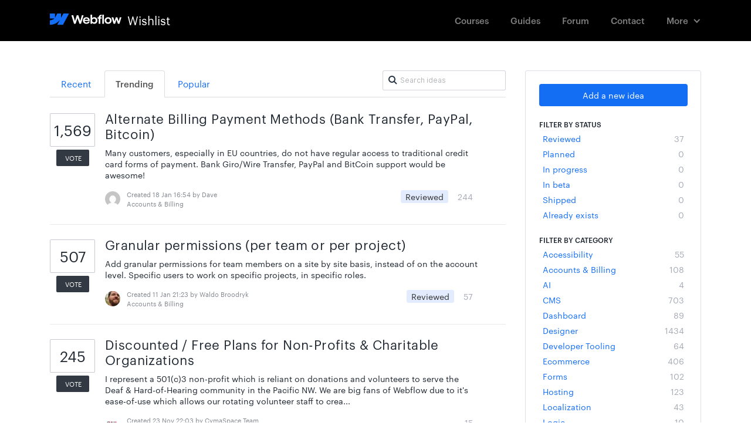

--- FILE ---
content_type: text/html; charset=utf-8
request_url: https://wishlist.webflow.com/?category=6374460950679926570&sort=trending&status=6520670047942549464
body_size: 24758
content:
<!DOCTYPE html>
<html lang="en">
  <head>
      <script>
        window.overrideAssetHost = "https://wishlist.webflow.com/assets/";
      </script>
    <meta http-equiv="X-UA-Compatible" content="IE=edge" />
    <meta http-equiv="Content-Type" content="text/html charset=UTF-8" />
    <meta name="publishing" content="true">
    <title>Accounts &amp; Billing | Webflow Wishlist</title>
<meta name="description" content="Customer Feedback for Webflow Wishlist . Add a new product idea or vote on an existing idea using the Webflow Wishlist customer feedback form.">

    <script>
//<![CDATA[

      window.ahaLoaded = false;
      window.isIdeaPortal = true;
      window.portalAssets = {"js":["/assets/runtime-v2-569b50f8109588d9cde4ebc4ba0c8f3c.js","/assets/vendor-v2-16d039b5a354d53c1c02493b2a92d909.js","/assets/idea_portals-v2-10596d689201ff5bf5a073575bf0751a.js","/assets/idea_portals-v2-e6ed26f3692f363180c1b5f0fdec4f55.css"]};

//]]>
</script>
      <script>
    window.sentryRelease = window.sentryRelease || "b395a6dbf3";
  </script>



      <link rel="stylesheet" href="https://wishlist.webflow.com/assets/idea_portals-v2-e6ed26f3692f363180c1b5f0fdec4f55.css" data-turbolinks-track="true" media="all" />
    <script src="https://wishlist.webflow.com/assets/runtime-v2-569b50f8109588d9cde4ebc4ba0c8f3c.js" data-turbolinks-track="true"></script>
    <script src="https://wishlist.webflow.com/assets/vendor-v2-16d039b5a354d53c1c02493b2a92d909.js" data-turbolinks-track="true"></script>
      <script src="https://wishlist.webflow.com/assets/idea_portals-v2-10596d689201ff5bf5a073575bf0751a.js" data-turbolinks-track="true"></script>
    <meta name="csrf-param" content="authenticity_token" />
<meta name="csrf-token" content="Jw58ABOOUzjAmnVkJaAyuNYO3ELIiHJuvAKovOj4VFByjZ0PzZYhqYvLXQFN9KSQcK3zB-y6w82XZvc8AexS6A" />
    <meta name="viewport" content="width=device-width, initial-scale=1" />
    <meta name="locale" content="en" />
    <meta name="portal-token" content="b38946d845e1f3724a02b763dc95e094" />
    <meta name="idea-portal-id" content="6358181848082153567" />


      <link rel="canonical" href="https://wishlist.webflow.com/">
          <link rel="icon" href="https://wishlist.webflow.com/portal-favicon.png?1720031930&amp;size=thumb16" />

  </head>
  <body class="ideas-portal public">
    
    <style>
  /* ################################################### */
/* ################################################### */
/* STYLE OVERRIDES START */
/* ################################################### */
/* ################################################### */


/* ------------------------------------- */
/* FONTS */
/* ------------------------------------- */


@font-face {
  font-family: 'Graphik';
  src: url('https://d3e54v103j8qbb.cloudfront.net/fonts/Graphik-Regular-Web.5a0c1a002e.woff2') format('woff2'), 
    url('https://d3e54v103j8qbb.cloudfront.net/fonts/Graphik-Regular-Web.5e78809d4d.eot') format('embedded-opentype'), 
    url('https://d3e54v103j8qbb.cloudfront.net/fonts/Graphik-Regular-Web.9806bc37bf.woff') format('woff');
  font-weight: 400;
  font-style: normal;
}


@font-face {
  font-family: 'Graphik';
  src: url('https://d3e54v103j8qbb.cloudfront.net/fonts/Graphik-RegularItalic-Web.7c44c9e817.woff2') format('woff2'), 
    url('https://d3e54v103j8qbb.cloudfront.net/fonts/Graphik-RegularItalic-Web.a9b91de662.eot') format('embedded-opentype'), 
    url('https://d3e54v103j8qbb.cloudfront.net/fonts/Graphik-RegularItalic-Web.c3aa8858b8.woff') format('woff');
  font-weight: 400;
  font-style: italic;
}


@font-face {
  font-family: 'Graphik';
  src: url('https://d3e54v103j8qbb.cloudfront.net/fonts/Graphik-Medium-Web.abf6e1188f.woff2') format('woff2'), 
    url('https://d3e54v103j8qbb.cloudfront.net/fonts/Graphik-Medium-Web.2523d1a466.eot') format('embedded-opentype'), 
    url('https://d3e54v103j8qbb.cloudfront.net/fonts/Graphik-Medium-Web.4327644773.woff') format('woff');
  font-weight: 500;
  font-style: normal;
}


@font-face {
  font-family: 'Graphik';
  src: url('https://d3e54v103j8qbb.cloudfront.net/fonts/Graphik-MediumItalic-Web.1d15660caf.woff2') format('woff2'), 
    url('https://d3e54v103j8qbb.cloudfront.net/fonts/Graphik-MediumItalic-Web.e843973a9c.eot') format('embedded-opentype'), 
    url('https://d3e54v103j8qbb.cloudfront.net/fonts/Graphik-MediumItalic-Web.1e7e99e909.woff') format('woff');
  font-weight: 500;
  font-style: italic;
}


@font-face {
  font-family: 'Akkurat';
  src: url('https://d3e54v103j8qbb.cloudfront.net/fonts/lineto-akkurat-light.7c6a95bf96.woff2') format('woff2'), 
    url('https://d3e54v103j8qbb.cloudfront.net/fonts/lineto-akkurat-light.8fd1f76d6f.eot') format('embedded-opentype'), 
    url('https://d3e54v103j8qbb.cloudfront.net/fonts/lineto-akkurat-light.1ce95fd3b4.woff') format('woff');
  font-weight: 200;
  font-style: normal;
}


@font-face {
  font-family: 'Akkurat';
  src: url('https://d3e54v103j8qbb.cloudfront.net/fonts/lineto-akkurat-lightitalic.f5dd588863.woff2') format('woff2'), 
    url('https://d3e54v103j8qbb.cloudfront.net/fonts/lineto-akkurat-lightitalic.52d6cd625f.eot') format('embedded-opentype'), 
    url('https://d3e54v103j8qbb.cloudfront.net/fonts/lineto-akkurat-lightitalic.ce93d14c9c.woff') format('woff');
  font-weight: 200;
  font-style: italic;
}

/* Akkurat */

@font-face {
  font-family: 'Akkurat';
  src: url('https://d3e54v103j8qbb.cloudfront.net/fonts/lineto-akkurat-regular.29e757590a.woff2') format('woff2'), 
    url('https://d3e54v103j8qbb.cloudfront.net/fonts/lineto-akkurat-regular.3ec7f3d6d1.eot') format('embedded-opentype'), 
    url('https://d3e54v103j8qbb.cloudfront.net/fonts/lineto-akkurat-regular.f00a7952f3.woff') format('woff');
  font-weight: 400;
  font-style: normal;
}

@font-face {
  font-family: 'Akkurat';
  src: url('https://d3e54v103j8qbb.cloudfront.net/fonts/lineto-akkurat-italic.1b7b4e1809.woff2') format('woff2'), 
    url('https://d3e54v103j8qbb.cloudfront.net/fonts/lineto-akkurat-italic.7825dadd40.eot') format('embedded-opentype'), 
    url('https://d3e54v103j8qbb.cloudfront.net/fonts/lineto-akkurat-italic.996bcdfe8d.woff') format('woff');
  font-weight: 400;
  font-style: italic;
}


@font-face {
  font-family: 'Akkurat';
  src: url('https://d3e54v103j8qbb.cloudfront.net/fonts/lineto-akkurat-bold.98b3f0b5cf.woff2') format('woff2'), 
    url('https://d3e54v103j8qbb.cloudfront.net/fonts/lineto-akkurat-bold.06a424d24a.eot') format('embedded-opentype'), 
    url('https://d3e54v103j8qbb.cloudfront.net/fonts/lineto-akkurat-bold.0d13cf93e7.woff') format('woff');
  font-weight: 700;
  font-style: normal;
}


@font-face {
  font-family: 'Akkurat';
  src: url('https://d3e54v103j8qbb.cloudfront.net/fonts/lineto-akkurat-bolditalic.9394657766.woff2') format('woff2'), 
    url('https://d3e54v103j8qbb.cloudfront.net/fonts/lineto-akkurat-bolditalic.32a978d0ea.eot') format('embedded-opentype'), 
    url('https://d3e54v103j8qbb.cloudfront.net/fonts/lineto-akkurat-bolditalic.a66dd68440.woff') format('woff');
  font-weight: 700;
  font-style: italic;
}

@font-face {
  font-family: 'icomoon';
  src:  url('https://d3e54v103j8qbb.cloudfront.net/fonts/wishlist-icons/icomoon.365159169d.eot');
  src:  url('https://d3e54v103j8qbb.cloudfront.net/fonts/wishlist-icons/icomoon.365159169d.eot#iefix') format('embedded-opentype'),
    url('https://d3e54v103j8qbb.cloudfront.net/fonts/wishlist-icons/icomoon.dfe38b8d08.ttf') format('truetype'),
    url('https://d3e54v103j8qbb.cloudfront.net/fonts/wishlist-icons/icomoon.7d8d1b7967.woff') format('woff'),
    url('https://d3e54v103j8qbb.cloudfront.net/fonts/wishlist-icons/icomoon.7bd7c854a5.svg') format('svg');
  font-weight: normal;
  font-style: normal;
}


[class^="icon-"], [class*=" icon-"] {
  /* use !important to prevent issues with browser extensions that change fonts */
  speak: none;
  font-style: normal;
  font-weight: normal;
  font-variant: normal;
  text-transform: none;
  line-height: 1;

  /* Better Font Rendering =========== */
  -webkit-font-smoothing: antialiased;
  -moz-osx-font-smoothing: grayscale;
}

.icon-arrows-16px-1_tail-left:before {
  font-family: 'icomoon' !important;
  content: "\e900";
  font-size: 16px;
}
.icon-arrows-16px-2_corner-left-round:before {
  font-family: 'icomoon' !important;
  content: "\e901";
  font-size: 16px;
}
.icon-arrows-16px-2_log-out:before {
  font-family: 'icomoon' !important;
  content: "\e902";
  font-size: 16px;
}
.icon-arrows-16px-4_logout:before {
  font-family: 'icomoon' !important;
  content: "\e903";
  font-size: 16px;
}

.icon-signout:before {
  font-family: 'icomoon' !important;
  content: "\e902";
  font-size: 16px;
}

.icon-chevron-right:before, .icon-chevron-down:before {
  font-size: 11px;
  vertical-align: middle;
}


.icon-arrows-24px-outline-1_tail-right:before {
  font-family: 'icomoon' !important;
  content: "\e904";
  font-size: 24px;
}
.icon-arrows-24px-outline-1_tail-triangle-right:before {
  font-family: 'icomoon' !important;
  content: "\e905";
  font-size: 24px;
}
.icon-shopping-16px-2_customer-support-outline:before {
  font-family: 'icomoon' !important;
  content: "\e906";
  font-size: 16px;
}
.icon-shopping-16px-2_customer-support:before {
  font-family: 'icomoon' !important;
  content: "\e907";
  font-size: 16px;
}
.icon-text-16px_bold:before {
  font-family: 'icomoon' !important;
  content: "\e908";
  font-size: 16px;
}

.icon-text-16px_italic:before {
  font-family: 'icomoon' !important;
  content: "\e909";
  font-size: 16px;
}

.icon-remove-sign:before {
    content: "\f057";
}


.icon-text-16px_list-bullet:before {
  font-family: 'icomoon' !important;
  content: "\e90a";
  font-size: 16px;
}


.icon-text-16px_list-numbers:before {
  font-family: 'icomoon' !important;
  content: "\e90b";
  font-size: 16px;
}
.icon-text-editor-16pxArtboard-2:before {
  font-family: 'icomoon' !important;
  content: "\e90c";
  font-size: 16px;
}

.mce-i-bold:before {
  font-family: 'icomoon' !important;
  content: "\e90c";
  font-size: 16px;
}

.icon-text-editor-16pxArtboard-3:before {
  font-family: 'icomoon' !important;
  content: "\e90d";
  font-size: 16px;
}

.mce-i-italic:before {
  font-family: 'icomoon' !important;
  content: "\e90d";
  font-size: 16px;
}

.icon-text-editor-16pxArtboard-4:before {
  font-family: 'icomoon' !important;
  content: "\e90e";
  font-size: 16px;
}

.mce-i-bullist:before {
    font-family: 'icomoon' !important;
  content: "\e90e";
  font-size: 16px;
}

.icon-text-editor-16pxArtboard-5:before {
  font-family: 'icomoon' !important;
  content: "\e90f";
  font-size: 16px;
}

.mce-i-numlist:before {
  font-family: 'icomoon' !important;
  content: "\e90f";
  font-size: 16px;
}

.icon-text-editor-16pxArtboard-6:before {
  font-family: 'icomoon' !important;
  content: "\e910";
  font-size: 16px;
}

.mce-i-link:before {
  font-family: 'icomoon' !important;
  content: "\e910";
  font-size: 16px;
}

.icon-ui-10px-zoom:before {
  font-family: 'icomoon' !important;
  content: "\e911";
  font-size: 10px;
}
.icon-ui-16px-1_attach-87:before {
  font-family: 'icomoon' !important;
  content: "\e912";
  font-size: 16px;
}


.icon-paper-clip:before {
  font-family: 'icomoon' !important;
  content: "\e912";
  font-size: 14px;
  vertical-align: bottom;
}

.icon-ui-16px-1_check:before {
  font-family: 'icomoon' !important;
  content: "\e913";
  font-size: 16px;
}
.icon-ui-16px-1_eye-19:before {
  font-family: 'icomoon' !important;
  content: "\e914";
  font-size: 16px;
}

.icon-eye-open:before {
  font-family: 'icomoon' !important;
  content: "\e914";
  font-size: 14px;
}

.icon-ui-16px-1_eye-ban-20:before {
  font-family: 'icomoon' !important;
  content: "\e915";
  font-size: 16px;
}

.icon-eye-close:before {
  font-family: 'icomoon' !important;
  content: "\e915";
  font-size: 14px;
}

.icon-ui-16px-1_home-51:before {
  font-family: 'icomoon' !important;
  content: "\e916";
  font-size: 16px;
}
.icon-ui-16px-1_home-simple:before {
  font-family: 'icomoon' !important;
  content: "\e917";
  font-size: 16px;
}

.icon-home:before {
  font-family: 'icomoon' !important;
  content: "\e917";
  font-size: 16px;
}


.icon-ui-16px-1_pencil:before {
  font-family: 'icomoon' !important;
  content: "\e918";
  font-size: 16px;
}

.icon-pencil:before {
  font-family: 'icomoon' !important;
  content: "\e918";
  font-size: 14px;
  margin-top: -3px;
  display: inline-block;
}

.icon-ui-16px-1_preferences-circle:before {
  font-family: 'icomoon' !important;
  content: "\e919";
  font-size: 16px;
}
.icon-ui-16px-1_settings-gear-63:before {
  font-family: 'icomoon' !important;
  content: "\e91a";
  font-size: 16px;
}

.icon-wrench:before {
  font-family: 'icomoon' !important;
  content: "\e91a";
  font-size: 16px;
}

.icon-ui-16px-1_simple-remove:before {
  font-family: 'icomoon' !important;
  content: "\e91b";
  font-size: 16px;
}
.icon-ui-16px-1_zoom-2:before {
  font-family: 'icomoon' !important;
  content: "\e91c";
  font-size: 16px;
}
.icon-ui-16px-1_zoom:before {
  font-family: 'icomoon' !important;
  content: "\e91d";
  font-size: 16px;
}
.icon-ui-16px-2_chat-round-content:before {
  font-family: 'icomoon' !important;
  content: "\e91e";
  font-size: 16px;
}
.icon-ui-16px-2_link-69:before {
  font-family: 'icomoon' !important;
  content: "\e91f";
  font-size: 16px;
}
.icon-ui-16px-3_chat-33:before {
  font-family: 'icomoon' !important;
  content: "\e920";
  font-size: 16px;
}
.icon-ui-16px-3_chat-45-outline:before {
  font-family: 'icomoon' !important;
  content: "\e921";
  font-size: 16px;
}
.icon-ui-16px-3_chat-45:before {
  font-family: 'icomoon' !important;
  content: "\e922";
  font-size: 16px;
}
.icon-ui-16px-3_chat-46:before {
  font-family: 'icomoon' !important;
  content: "\e923";
  font-size: 16px;
}
.icon-ui-16px-3_chat-47:before {
  font-family: 'icomoon' !important;
  content: "\e924";
  font-size: 16px;
}

.icon-comments:before {
  font-family: 'icomoon' !important;
  content: "\e923";
  font-size: 16px;
}

.icon-ui-24px-outline-1_check-circle-08:before {
  font-family: 'icomoon' !important;
  content: "\e925";
  font-size: 24px;
}
.icon-ui-24px-outline-1_circle-remove:before {
  font-family: 'icomoon' !important;
  content: "\e926";
  font-size: 24px;
}
.icon-ui-24px-outline-1_eye-19:before {
  font-family: 'icomoon' !important;
  content: "\e927";
  font-size: 24px;
}
.icon-ui-24px-outline-2_alert-circle-explaim:before {
  font-family: 'icomoon' !important;
  content: "\e928";
  font-size: 24px;
}
.icon-ui-24px-outline-2_alert-circle-i:before {
  font-family: 'icomoon' !important;
  content: "\e929";
  font-size: 24px;
}
.icon-ui-24px-outline-2_alert-circle-question:before {
  font-family: 'icomoon' !important;
  content: "\e92a";
  font-size: 24px;
}
.icon-ui-24px-outline-3_alert:before {
  font-family: 'icomoon' !important;
  content: "\e92b";
  font-size: 24px;
}
.icon-users-24px-outline_circle-10:before {
  font-family: 'icomoon' !important;
  content: "\e92c";
  font-size: 24px;
}
.icon-users-32px-outline_circle-08NO:before {
  font-family: 'icomoon' !important;
  content: "\e92d";
  font-size: 32px;
}


/* ##################################### */
/* Webflow Navbar and Dropdown Default Styles */
/* ##################################### */

@font-face {
  font-family: 'webflow-icons';
  src: url([data-uri]) format('truetype'), url([data-uri]) format('woff');
  font-weight: normal;
  font-style: normal;
}
[class^="w-icon-"],
[class*=" w-icon-"] {
  font-family: 'webflow-icons';
  speak: none;
  font-style: normal;
  font-weight: normal;
  font-variant: normal;
  text-transform: none;
  line-height: 1;
  -webkit-font-smoothing: antialiased;
  -moz-osx-font-smoothing: grayscale;
}

.w-icon-nav-menu:before {
  content: "\e602";
}
.w-icon-arrow-down:before,
.w-icon-dropdown-toggle:before {
  content: "\e603";
}

* {
  -webkit-box-sizing: border-box;
  -moz-box-sizing: border-box;
  box-sizing: border-box;
}

.w-clearfix:before,
.w-clearfix:after {
  content: " ";
  display: table;
}
.w-clearfix:after {
  clear: both;
}

/* Container */

.w-container {
  margin-left: auto;
  margin-right: auto;
  max-width: 1110px;
}
.w-container:before,
.w-container:after {
  content: " ";
  display: table;
}
.w-container:after {
  clear: both;
}

@media screen and (max-width: 1139px) {
  .w-container {
    max-width: 990px;
  }
}

@media screen and (max-width: 1025px) {
  .w-container {
    max-width: none;
    padding-left: 12px;
    padding-right: 12px;
  }
}

/* Dropdown */

.w-nav {
  position: relative;
  background: #dddddd;
  z-index: 1000;
}
.w-nav:before,
.w-nav:after {
  content: " ";
  display: table;
}
.w-nav:after {
  clear: both;
}
.w-nav-brand {
  position: relative;
  float: left;
  text-decoration: none;
  color: #333333;
}
.w-nav-brand:hover {
  text-decoration: none;
  color: #333333;
}
.w-nav-link {
  position: relative;
  display: inline-block;
  vertical-align: top;
  text-decoration: none;
  color: #222222;
  padding: 20px;
  text-align: left;
  margin-left: auto;
  margin-right: auto;
}
.w-nav-link:hover {
  text-decoration: none;
  color: #222222;
}
.w-nav-link.w--current {
  color: #0082f3;
}
.w-nav-menu {
  position: relative;
  float: right;
}
.w--nav-menu-open {
  display: block !important;
  position: absolute;
  top: 100%;
  left: 0;
  right: 0;
  background: #c8c8c8;
  text-align: center;
  overflow: visible;
  min-width: 200px;
}
.w--nav-link-open {
  display: block;
  position: relative;
}
.w-nav-overlay {
  position: absolute;
  overflow: hidden;
  display: none;
  top: 100%;
  left: 0;
  right: 0;
  width: 100%;
}
.w-nav-overlay .w--nav-menu-open {
  top: 0;
}
.w-nav[data-animation="over-left"] .w-nav-overlay {
  width: auto;
}
.w-nav[data-animation="over-left"] .w-nav-overlay,
.w-nav[data-animation="over-left"] .w--nav-menu-open {
  right: auto;
  z-index: 1;
  top: 0;
}
.w-nav[data-animation="over-right"] .w-nav-overlay {
  width: auto;
}
.w-nav[data-animation="over-right"] .w-nav-overlay,
.w-nav[data-animation="over-right"] .w--nav-menu-open {
  left: auto;
  z-index: 1;
  top: 0;
}
.w-nav-button {
  position: relative;
  float: right;
  padding: 18px;
  font-size: 24px;
  display: none;
  cursor: pointer;
  -webkit-tap-highlight-color: rgba(0, 0, 0, 0);
  tap-highlight-color: rgba(0, 0, 0, 0);
  -webkit-user-select: none;
  -moz-user-select: none;
  -ms-user-select: none;
  user-select: none;
}
.w-nav-button.w--open {
  background-color: #c8c8c8;
  color: white;
}
.w-nav[data-collapse="all"] .w-nav-menu {
  display: none;
}
.w-nav[data-collapse="all"] .w-nav-button {
  display: block;
}

.collapse{
  overflow: visible;
}

@media screen and (max-width: 780px) {
  .w-nav[data-collapse="medium"] .w-nav-menu {
    display: block;
  }
  .w-nav[data-collapse="medium"] .w-nav-button {
    display: block;
  }
}
@media screen and (max-width: 779px) {
  .w-nav[data-collapse="small"] .w-nav-menu {
    display: none;
  }
  .w-nav[data-collapse="small"] .w-nav-button {
    display: block;
  }
}

/* Dropdown */

.w-dropdown {
  display: inline-block;
  position: relative;
  text-align: left;
  margin-left: auto;
  margin-right: auto;
  z-index: 900;
}
.w-dropdown-btn,
.w-dropdown-toggle,
.w-dropdown-link {
  position: relative;
  vertical-align: top;
  text-decoration: none;
  color: #222222;
  padding: 20px;
  text-align: left;
  margin-left: auto;
  margin-right: auto;
  white-space: nowrap;
}
.w-dropdown-toggle {
  -webkit-user-select: none;
  -moz-user-select: none;
  -ms-user-select: none;
  user-select: none;
  display: inline-block;
  cursor: pointer;
  padding-right: 40px;
}
.w-dropdown-toggle:focus {
  outline: 0;
}
.w-icon-dropdown-toggle {
  position: absolute;
  top: 0;
  right: 0;
  bottom: 0;
  margin: auto;
  margin-right: 20px;
  width: 1em;
  height: 1em;
}
.w-dropdown-list {
  position: absolute;
  background: #dddddd;
  display: none;
  min-width: 100%;
}
.w-dropdown-list.w--open {
  display: block;
}
.w-dropdown-link {
  padding: 10px 20px;
  display: block;
  color: #222222;
}
.w-dropdown-link.w--current {
  color: #0082f3;
}
.w-nav[data-collapse="all"] .w-dropdown,
.w-nav[data-collapse="all"] .w-dropdown-toggle {
  display: block;
}
.w-nav[data-collapse="all"] .w-dropdown-list {
  position: static;
}
@media screen and (max-width: 991px) {
  .w-nav[data-collapse="medium"] .w-dropdown,
  .w-nav[data-collapse="medium"] .w-dropdown-toggle {
    display: block;
  }
  .w-nav[data-collapse="medium"] .w-dropdown-list {
    position: static;
  }
}
@media screen and (max-width: 767px) {
  .w-nav[data-collapse="small"] .w-dropdown,
  .w-nav[data-collapse="small"] .w-dropdown-toggle {
    display: block;
  }
  .w-nav[data-collapse="small"] .w-dropdown-list {
    position: static;
  }
  .w-nav-brand {
    padding-left: 10px;
  }
}
@media screen and (max-width: 479px) {
  .w-nav[data-collapse="tiny"] .w-dropdown,
  .w-nav[data-collapse="tiny"] .w-dropdown-toggle {
    display: block;
  }
  .w-nav[data-collapse="tiny"] .w-dropdown-list {
    position: static;
  }
}



/* ##################################### */
/* Navbar Custom Styles */
/* ##################################### */

.navbar {
  background-color: #000;
  font-size: 13px;
  font-family: "Graphik",Roboto,"Open Sans","Helvetica Neue",sans-serif,Georgia,serif;
  -webkit-font-smoothing: antialiased;
  margin-bottom: 50px;
}

.navlink {
  margin-top: 13px;
  margin-bottom: 13px;
  padding: 12px 17px;
  opacity: 0.5;
  -webkit-transition: opacity 50ms ease;
  transition: opacity 50ms ease;
  color: #fff;
  font-size: 15px;
  line-height: 20px;
  font-weight: 500;
}

.navlink:hover {
  opacity: 1;
  color: #fff;
}

.portalname {
  padding-left: 10px;
  float: left;
  color: #fff;
  font-size: 20px;
  line-height: 27px;
}

.logoimage {
  margin-top: 2px;
  float: left;
}

.navlink.w--current {
  opacity: 1;
}

.navlink.currentnavlink {
  opacity: 1;
}

.nav-menu {
  padding-top: 0px;
  padding-bottom: 0px;
  padding-left: 10px;
}

.menubutton {
  color: #fff;
}

.logo {
  margin-top: 14px;
  padding-top: 7px;
  padding-bottom: 7px;
  -webkit-transition: color 50ms ease, opacity 50ms ease;
  transition: color 50ms ease, opacity 50ms ease;
}

.logo:hover {
  opacity: 0.65;
}


.navdropdown {
  margin-top: 13px;
  margin-bottom: 13px;
  padding: 12px 22px 12px 17px;
  opacity: 0.5;
  -webkit-transition: opacity 50ms ease;
  transition: opacity 50ms ease;
  color: #fff;
  font-size: 15px;
  line-height: 20px;
  font-weight: 500;
}

.navdropdown:hover {
  opacity: 1;
}

.navdropdownicon {
  margin-right: 0px;
}

.dropdownmenu.w--open {
  margin-top: -4px;
  padding-top: 7px;
  padding-bottom: 7px;
  border-radius: 3px;
  background-color: #fff;
  box-shadow: 0 0 0 1px rgba(0, 0, 0, .17);
}

.dropdownmenulink {
  min-width: 130px;
  padding: 8px 12px;
  font-size: 15px;
  font-weight: 500;
}

.dropdownmenulink:hover {
  background-color: #eef0f3;
}



/*@media (max-width: 1110px) {
  .customcontainer {
    padding-right: 10px;
    padding-left: 10px;
  }
}*/


@media (max-width: 991px) {
  .navlink {
    padding-right: 14px;
    padding-left: 14px;
  }
 /* .customcontainer {
    max-width: 738px;
  }*/
}

@media (max-width: 767px) {
  .navlink {
    margin-top: 5px;
    margin-bottom: 5px;
    padding: 10px 20px;
    font-size: 14px;
  }
  .nav-menu {
    display: block;
    overflow: hidden;
    width: 100%;
    height: auto;
    margin-top: 0px;
    margin-right: auto;
    margin-left: auto;
    padding-top: 0px;
    padding-bottom: 30px;
    padding-left: 0px;
    border-radius: 0px;
    background-color: #000;
  }
  .logo {
    margin-top: 9px;
    padding-left: 0px;
  }

  .portalname {
    font-size: 20px;
  }
  .logoimage {
    width: 82px;
  }
  .menubutton {
    padding-right: 0px;
  }
  .menubutton.w--open {
    background-color: transparent;
  }

  .navcontainer {
    padding-right: 20px;
    padding-left: 20px;
  }
  .navdropdown {
    margin-top: 5px;
    margin-bottom: 5px;
    padding: 10px 20px;
  }
  .navdropdownicon {
    position: static;
    display: inline-block;
  }
  .dropdownmenu.w--open {
    display: block;
    margin-top: 0px;
    padding-top: 0px;
    padding-bottom: 0px;
    background-color: transparent;
  }
  .dropdownmenulink {
    margin-top: 5px;
    margin-bottom: 5px;
    padding-left: 31px;
    opacity: 0.5;
    color: #fff;
  }
  .dropdownmenulink:hover {
    background-color: transparent;
    opacity: 1;
    color: #fff;
  }
  .navdropdowntext {
    display: inline-block;
    margin-right: 8px;
  }
  /*.customcontainer {
    max-width: 100%;
    margin-right: 20px;
    margin-left: 20px;
    padding-right: 0px;
    padding-left: 0px;
  }*/
}

@media (max-width: 479px) {
  .logo {
    width: auto;
  }
}




/* ------------------------------------- */
/* DEFAULT STYLES OVERRIDES */
/* ------------------------------------- */

body {
  font-family: -apple-system,BlinkMacSystemFont,"Graphik",Roboto,"Open Sans","Helvetica Neue",sans-serif,Georgia,serif;
  color: rgba(33, 41, 51, 1); /* Default text color */
}

/*font-family: -apple-system, BlinkMacSystemFont, 
    "Segoe UI", "Roboto", "Oxygen", "Ubuntu", "Cantarell", 
    "Fira Sans", "Droid Sans", "Helvetica Neue", 
    sans-serif;*/

h1,h2 {
  font-family: "Akkurat",-apple-system,BlinkMacSystemFont,"Graphik",Roboto,"Open Sans","Helvetica Neue",sans-serif,Georgia,serif;
  color: rgba(33, 41, 51, 1); /* Default text color */
}

h3,h4,h5,h6 {
  font-family: -apple-system,BlinkMacSystemFont,"Graphik",Roboto,"Open Sans","Helvetica Neue",sans-serif,Georgia,serif;
  color: rgba(33, 41, 51, 1); /* Default text color */
}

h1 {
    font-weight: 300;
    font-size: 40px;
    line-height: 130%;
    margin-top: 0;
    letter-spacing: -0.6px;
}

h3 {
  font-size: 22px;
  line-height: 1.2;
  margin-bottom: 11px;
  font-weight: 400;
  letter-spacing: .4px;
  margin-top: -5px;
}

p, li, aside.quote {
  color: rgba(33, 41, 51, 1); /* Default text color */
}

a {
    color: #146EF4; /* primary-blue */
}

a:hover, a:focus {
  /*color: #146EF4;*/ /* primary-blue */
  color: rgba(33, 41, 51, 1); /* Default text color */
  text-decoration: none;
}

.subnav-section {
  padding: 22px 0 20px;
  background: #F7F8FA;
  margin-bottom: 28px;
  border-bottom: 1px solid rgba(30, 42, 73, 0.06); /* UI black */
  line-height: 1px;
}

.portal-nav {
  margin-bottom: 12px;
}

.portal-sidebar .add-idea-button {
    margin-bottom: 0; 
}

.filters {
  margin: 0px 0px 20px 0;
}

.filters .filter {  
  font-size: 14px;
  transition: background-color 100ms ease;
}

.filters .filter strong {  
  font-weight: 400;
}

.filters .filter:hover {  
  background-color: rgba(20, 110, 244, 0.10); /* primary-blue */
  color: rgba(58, 76, 211, 1); /* primary-blue darker */
}

.filters .filter span {
    color: rgba(30, 42, 73, 0.4);
}

.filters .filter:hover span {
    color: rgba(30, 42, 73, 0.8);
}

.filters .filter:focus {
  text-decoration: none;
}

.filters .filter.active {
    background-color: rgba(33, 41, 51, 1); /* black */
}

.filters .filter.active:hover {
    background-color: rgba(33, 41, 51, 1); /* black */
    color: white;
}

.filters .filter.active .close {
    color: transparent;
    text-shadow: none;
}

.filters .filter.active .close:before {
  font-family: 'icomoon' !important;
  content: "\e911";
  font-size: 10px;
  color:white !important;
  text-shadow: none;
  margin-right: -10px;
}



.filters .filter.active:hover {
  background-color: rgba(33, 41, 51, 0.8);
}

.filters .filter .category-collapser {
    width: 11px;
    text-align: left;
}


.portal-sidebar h4 {
  margin-bottom: 3px;
  font-size: 12px;
  font-weight: 500;
}

/* idea note */

.idea-count-description {
    border-radius: 3px;
    padding: 17px 17px 10px;
    background: #f7f8fa;
    margin: 20px 0 10px;
    border: 1px solid rgba(30, 42, 73, 0.06);
}

.idea-count-description p {
    color: rgba(33, 41, 51, 0.6);
}

.idea-count-description strong {
    color: rgba(33, 41, 51, 1);
}

.idea-count-description strong.endorsements_used_text {
    color: rgba(29, 190, 126, 1);
}


.idea-count-description hr {
  display: none;
}


/* Vote Button */

.btn-vote {
    width: 70px;
    border: none;
    background-color: white;
    text-decoration: none;
    border-radius: 0;
    text-align: center;
    color: #999;
}

.btn-vote.voted:hover {
    background-color: transparent;
}

.btn-vote:hover {
    background-color: transparent;
}

.btn-vote:focus {
    background-color: transparent;
}

.btn-vote .vote-count {
    display: block;
    font-size: 25px;
    font-weight: 400;
    line-height: 57px;
    margin-top: 0px;
    margin-bottom: 5px;
    border-radius: 2px;
    box-shadow: inset 0 0 0 1px rgba(30, 42, 73, 0.25); /* UI black */
    /*background-color: rgba(30, 42, 73, 0.02);*/ /* UI black */
    background-color: transparent; 
    color: rgba(33, 41, 51, 1); /* Default text color */
    transition: box-shadow 100ms ease, color 100ms ease, background-color 100ms ease;
}



.btn-vote .vote-status {
    background-color: rgba(33, 41, 51, .92); /* Text black */
    padding: 4px 0px 4px 2px;
    border-radius: 2px;
    transition: background-color 100ms ease;
    font-size: 11px;
}

.btn-vote:hover .vote-count {
    box-shadow: inset 0 0 0 1px rgba(30, 42, 73, 0.45); /* UI black */
    /*background-color: rgba(30, 42, 73, 0.02);*/ /* UI black */
}

.btn-vote:hover .vote-status {
 
    background-color: rgba(0,0,0,1);
}

.btn-vote.voted .vote-count {
  color: rgba(29, 190, 126, 1); /* primary-green */
  box-shadow: inset 0 0 0 1px rgba(23, 160, 106, 0.5); /* dark-green */
  background-color: rgba(29, 190, 126, .03);
}

.btn-vote.voted .vote-status {
    background-color: rgba(29, 190, 126, 1); /* primary-green */
}

.btn-vote.voted:hover .vote-count {
    box-shadow: inset 0 0 0 1px rgba(23, 160, 106, 0.6); /* dark-green */
    /*background-color: rgba(29, 190, 126, 0.06);*/
    color: rgba(23, 160, 106, 1); /* dark-green */
}

.btn-vote.voted:hover .vote-status {
    background-color: rgba(23, 160, 106, 1); /* dark-green */

}

.btn-vote .vote-status:hover, .btn-vote.voted .vote-status:hover  {
  color: white;
}

.btn-vote .vote-status:hover .caret, .btn-vote.voted .vote-status:hover .caret  {
  border-top-color: white;
}

.btn-vote .vote-count:hover {
  color: rgba(33, 41, 51, .92); /* UI black */
}

.btn-vote.voted .vote-count:hover {
  color: rgba(23, 160, 106, 1); /* dark-green */
}


.btn-vote .vote-status .caret {
    margin-top: 7px;
    margin-left: 1px;
}

.btn-vote:not(.merged):hover, .btn-vote:not(.merged):focus,
.btn-vote.voted:not(.merged):hover, .btn-vote.voted:not(.merged):focus {
    background-color: transparent;
}

.btn-vote .vote-status.dropdown-toggle {
    min-width: 77px;
}

/* Status Label */

.status-pill {
    border-radius: 3px;
    font-size: 14px;
    border: 0px solid;
}

/* Ideas */

.ideas .idea {
  border-bottom: 1px solid rgba(30, 42, 73, 0.10);
  padding: 15px 0px;
}

.ideas .idea .description {
    min-height: 20px;
    font-size: 14px;
    line-height: 140%;
    margin-bottom: 15px;
}

.ideas .idea .idea-details {
    width: 82%;
}
  

.ideas .idea a:visited h3 {
  color: rgba(133, 138, 144, 1) !important; /* dim text grey */
}

.ideas .idea a:visited .description {
  color: rgba(133, 138, 144, 1); /* dim text grey */
}

.ideas .idea a .idea-details h3 {
  transition: color 100ms ease;

}

.ideas .idea a .idea-details h3::after {
  content: "→";
  display: inline;
  opacity: 0;
  transition: opacity 100ms ease;
}



.ideas .idea a .idea-details:hover h3::after {
  /*color: #146EF4; */
  /*text-decoration: underline;*/
  opacity: 1;
}


.ideas .idea a .idea-details h3, .ideas .idea a .idea-details .description  {
  /*transition: opacity 100ms ease;*/
}

.ideas .idea a .idea-details:hover h3, .ideas .idea a .idea-details:hover .description  {
  /*opacity: 0.7;*/
}

.ideas .idea a:visited {
    color: inherit;
}

.ideas .idea .idea-details .idea-meta .avatar img {
  margin-top: -3px;
  margin-right: 11px;
}

.ideas .idea .idea-details .idea-meta {
    color: rgba(133, 138, 144, 1);
}

.ideas .idea .idea-details .idea-meta .comment-count, .ideas .idea .idea-details .idea-meta .comment-count i {
  color: rgba(30, 42, 73, 0.4); /* UI black */
  transition: color 100ms ease;
  vertical-align: middle;
}

.ideas .idea .idea-details .idea-meta .comment-count:hover, .ideas .idea .idea-details .idea-meta .comment-count:hover i {
  color: #253343; 
}





/* Avatar */

.avatar {
  position: relative;
}

.avatar img {
  border: 0px solid transparent;
  border-radius: 50px;
  width: 26px;
}

.avatar.avatar-large img {
  border-radius: 50px;
}

.avatar img.admin-user {
  border: 2px solid rgba(252, 71, 131, 1); /* pink */
}

.avatar .user-type {
  font-size: 11px;
  line-height: 13px;
  text-transform: capitalize;
  color: rgba(252, 71, 131, 1); /* pink */
  font-weight: 400;
  margin-top: 4px;
  margin-left: -6px;
}

/*span.avatar img::before {
  content:"";
  border:1px solid red;
  position: absolute;
  top: 0;
  left:0;
  right:0;
  bottom:0;
}*/

/* Tabs */

.nav-tabs>.active>a, .nav-tabs>.active>a:hover, .nav-tabs>.active>a:focus {
    font-weight: 500;
}

.nav-tabs>li>a {
  padding-top: 0;
  padding-bottom: 0;
  padding: 12px 18px;
  margin-right: 3px;
  transition: background-color 100ms ease;
} 

.nav>li>a:hover, .nav>li>a:focus {
    /*background-color: rgba(30, 42, 73, 0.06);*/ /* UI black */
    color: #146EF4; /* primary-blue */
    background-color: rgba(20, 110, 244, .08);
}

.nav-tabs>li>a:hover, .nav-tabs>li>a:focus {
    border-color: transparent transparent transparent;
}



/* Button Styles */

.btn {
  padding: 9px 24px;
  font-size: 14px;
  line-height: 20px;
  font-weight: 400;
  color: white;
  text-shadow: none;
  background-color: #146EF4; 
  background-image: none;
  background-image: none;
  background-image: none;
  background-image: none;
  background-image: none;
  filter: progid:DXImageTransform.Microsoft.gradient(startColorstr='transparent', endColorstr='transparent', GradientType=0);
  filter: progid:DXImageTransform.Microsoft.gradient(enabled = false);
  border: none;
  -webkit-border-radius: 4px;
  -moz-border-radius: 4px;
  border-radius: 4px;
  -webkit-box-shadow: none;
  -moz-box-shadow: none;
  box-shadow: none;
  transition: 100ms background-color ease, box-shadow 100ms ease;
}

.btn i {
  margin-right:3px;
}

.btn-outline {
  color: #146EF4; /* primary-blue */;
  border: none;
  box-shadow: inset 0 0 0 1px #146EF4; /* primary-blue */;
  background-color: white;
}


.btn:focus {
  outline: 0;
}

.btn.btn-outline:hover, .btn.btn-outline:active, .btn.btn-outline:focus, .btn.btn-outline.active, .btn.btn-outline.disabled, .btn.btn-outline[disabled] {
    background-color: white; /* UI black */
    text-shadow: none;
    color: #146EF4; /* primary-blue */;
    border-color: none;
    box-shadow: inset 0 0 0 2px #146EF4; /* primary-blue */;

}

.btn-outline.btn-primary, .btn-outline.btn-primary:focus, .btn-outline.btn-primary.disabled, .btn-outline.btn-primary[disabled]  {
    color: white;
    border-color: transparent;
    background-color: #146EF4; /* primary-blue */
    box-shadow: none;
    transition: 100ms background-color ease;

}

.btn-outline.btn-primary:hover, .btn-outline.btn-primary:active {
  background-color: rgba(58, 76, 211, 1); /* primary-blue darker */
  color: white;
  box-shadow: none;
}

.btn-outline:disabled,.btn-outline[disabled],.btn-outline.disabled {
  background-color:rgba(30, 42, 73, 0.7)!important;
  color: white !important;
  border: none !important;
  box-shadow: none !important;
  outline: 0 !important;
}

.current-user-info {
  margin-bottom: 0px;

  /*padding: 10px;
  background-color: rgba(30, 42, 73, 0.06);*/ /* UI black */
  /*border-radius:3px;
  box-shadow: inset 0 0 0 1px rgba(30, 42, 73, 0.06);*/ /* UI black */
}

.current-user-info:first-child {
  margin-bottom: 20px;
}

.current-user-info .user-name .caret {
    margin-top: 8px;
}

.dropdown-toggle:hover {
  color: #146EF4; /* primary-blue */
}

.dropdown-toggle:hover .caret {
  border-top-color: #146EF4; /* primary-blue */
}

.dropdown-menu {
  background-color: #ffffff;
  border: none;
  box-shadow: 0 0 0 1px rgba(30, 42, 73, 0.1), 0 1px 10px rgba(30, 42, 73, 0.1);
  -webkit-border-radius: 4px;
  -moz-border-radius: 4px;
  border-radius: 4px;
}



.dropdown-menu>li>a {
    padding: 6px 20px;
    vertical-align: middle;
    color: rgba(30, 42, 73, 1);
}

.dropdown-menu>li>a:hover, .dropdown-menu>li>a:focus {
  /*background-color: #146EF4;*/ /* primary-blue */
  background-color: rgba(30, 42, 73, 0.10); /* UI color */
  color: rgba(30, 42, 73, 1);
  background-image: none;
}

.dropdown-menu>li>a>i {
    margin-right:2px;
}

/* Forms / inputs */

.portal-content .input-xxlarge, .portal-content select.input-xxlarge, .portal-content .select2-container.select2-container-multi.input-xxlarge {
  width: 100%;
  height:40px;
  box-sizing: border-box;
  -webkit-border-radius: 3px;
  -moz-border-radius: 3px;
  border-radius: 3px;
  -webkit-appearance: none;
  -moz-appearance: none;
  appearance: none;
}

select, .portal-content select.input-xxlarge {
  background-image: url(https://d3e54v103j8qbb.cloudfront.net/images/caret-down-medium.e548cd2725.svg);
  background-position: 98% center;
  background-repeat: no-repeat;
  background-size: 12px;
}

select:active, select:hover, select:focus {
  outline: none
}

select:focus {
  -webkit-box-shadow: inset 0 0 0 2px #146EF4; /* default blue */
  -moz-box-shadow: inset 0 0 0 2px #146EF4; /* default blue */
  box-shadow: inset 0 0 0 2px #146EF4; /* default blue */
}

select,
textarea, 
input[type="text"], 
input[type="password"], 
input[type="datetime"], 
input[type="datetime-local"], 
input[type="date"], 
input[type="month"], 
input[type="time"], 
input[type="week"], 
input[type="number"], 
input[type="email"], 
input[type="url"], 
input[type="search"], 
input[type="tel"], 
input[type="color"], 
.uneditable-input {
  box-sizing: border-box;
  background-color: #fff;
  border: none;
  outline: none;
  -webkit-box-shadow: inset 0 0 0 1px rgba(30, 42, 73, 0.25); /* UI black */
  -moz-box-shadow: inset 0 0 0 1px rgba(30, 42, 73, 0.25); /* UI black */
  box-shadow: inset 0 0 0 1px rgba(30, 42, 73, 0.25); /* UI black */
  height: 40px;
  padding: 10px 10px 11px;
  margin-bottom: 10px;
  font-size: 14px;
  line-height: 20px;
  color: #253343; /* primary-black */
  -webkit-border-radius: 3px;
  -moz-border-radius: 3px;
  border-radius: 3px;
  vertical-align: middle;

  -webkit-transition: border ease 100ms, box-shadow ease 100ms;
  -moz-transition: border ease 100ms, box-shadow ease 100ms;
  -o-transition: border ease 100ms, box-shadow ease 100ms;
  transition: border ease 100ms, box-shadow ease 100ms;
}

textarea:focus, 
input[type="text"]:focus, 
input[type="password"]:focus, 
input[type="datetime"]:focus, 
input[type="datetime-local"]:focus, 
input[type="date"]:focus, 
input[type="month"]:focus, 
input[type="time"]:focus, 
input[type="week"]:focus, 
input[type="number"]:focus, 
input[type="email"]:focus, 
input[type="url"]:focus, 
input[type="search"]:focus, 
input[type="tel"]:focus, 
input[type="color"]:focus, 
.uneditable-input:focus {
    border: none;
    outline: 0;
    -webkit-box-shadow: inset 0 0 0 2px #146EF4; /* default blue */
    -moz-box-shadow: inset 0 0 0 2px #146EF4; /* default blue */
    box-shadow: inset 0 0 0 2px #146EF4; /* default blue */
}


textarea::-webkit-input-placeholder, 
input[type="text"]::-webkit-input-placeholder, 
input[type="password"]::-webkit-input-placeholder, 
input[type="datetime"]::-webkit-input-placeholder, 
input[type="datetime-local"]::-webkit-input-placeholder, 
input[type="date"]::-webkit-input-placeholder, 
input[type="month"]::-webkit-input-placeholder, 
input[type="time"]::-webkit-input-placeholder, 
input[type="week"]::-webkit-input-placeholder, 
input[type="number"]::-webkit-input-placeholder, 
input[type="email"]::-webkit-input-placeholder, 
input[type="url"]::-webkit-input-placeholder, 
input[type="search"]::-webkit-input-placeholder, 
input[type="tel"]::-webkit-input-placeholder, 
input[type="color"]::-webkit-input-placeholder, 
.uneditable-input::-webkit-input-placeholder {
  color: rgba(33, 41, 51, 0.35);
}

.field-with-errors input,
.field-with-errors select,
.field-with-errors textarea, 
.field-with-errors input[type="text"], 
.field-with-errors input[type="password"], 
.field-with-errors input[type="datetime"], 
.field-with-errors input[type="datetime-local"], 
.field-with-errors input[type="date"], 
.field-with-errors input[type="month"], 
.field-with-errors input[type="time"], 
.field-with-errors input[type="week"], 
.field-with-errors input[type="number"], 
.field-with-errors input[type="email"], 
.field-with-errors input[type="url"], 
.field-with-errors input[type="search"], 
.field-with-errors input[type="tel"], 
.field-with-errors input[type="color"], 
.field-with-errors .uneditable-input,
.field-with-errors .select2-choices,
.field-with-errors input:focus,
.field-with-errors select:focus,
.field-with-errors textarea:focus, 
.field-with-errors input[type="text"]:focus, 
.field-with-errors input[type="password"]:focus, 
.field-with-errors input[type="datetime"]:focus, 
.field-with-errors input[type="datetime-local"]:focus, 
.field-with-errors input[type="date"]:focus, 
.field-with-errors input[type="month"]:focus, 
.field-with-errors input[type="time"]:focus, 
.field-with-errors input[type="week"]:focus, 
.field-with-errors input[type="number"]:focus, 
.field-with-errors input[type="email"]:focus, 
.field-with-errors input[type="url"]:focus, 
.field-with-errors input[type="search"]:focus, 
.field-with-errors input[type="tel"]:focus, 
.field-with-errors input[type="color"]:focus, 
.field-with-errors .select2-choices:focus,
.field-with-errors .uneditable-input:focus {
  border-color: none;
  -webkit-box-shadow: inset 0 0 0 2px rgba(252, 71, 131, 1) !important; /* pink */
  -moz-box-shadow: inset 0 0 0 2px rgba(252, 71, 131, 1)!important; /* pink */
  box-shadow: inset 0 0 0 2px rgba(252, 71, 131, 1)!important; /* pink */
}

input[disabled], select[disabled], textarea[disabled], input[readonly], select[readonly], textarea[readonly] {
    opacity: .6;
}

input:focus:invalid:focus, textarea:focus:invalid:focus, select:focus:invalid:focus {
    border-color: none;
    -webkit-box-shadow: inset 0 0 0 2px rgba(252, 71, 131, 1); /* default blue */
    -moz-box-shadow: inset 0 0 0 2px rgba(252, 71, 131, 1); /* default blue */
    box-shadow: inset 0 0 0 2px rgba(252, 71, 131, 1); /* default blue */
    color: rgba(252, 71, 131, 1);
}

.field-with-errors .control-label, .field-with-errors .help-block, .field-with-errors .help-inline {
    color: rgba(252, 71, 131, 1);
}

.help-inline {
    padding-left: 0px;
}

label {
    margin-bottom: 8px;
    font-size: 15px;
}

label .sub-label.required {
  background-color: rgba(30, 42, 73, 0.25);
  color: white;
  border-radius: 2px;
  padding: 1px 4px 2px;
  font-size: 11px;
  margin-left: 5px;
  text-transform: uppercase;
}


/* Search */

.search-field input {
    margin: 0;
    padding: 0px 5px 1px 30px;
    height: 34px;
    line-height: 26px;
    font-size: 12px;
    width: 100%;
    -webkit-box-shadow: inset 0 0 0 1px rgba(30, 42, 73, 0.20); /* UI black */
    -moz-box-shadow: inset 0 0 0 1px rgba(30, 42, 73, 0.20); /* UI black */
    box-shadow: inset 0 0 0 1px rgba(30, 42, 73, 0.20); /* UI black */
}

.search-field input:focus {
  border: none !important;
  -webkit-box-shadow: inset 0 0 0 2px #146EF4 !important; /* default blue */
  -moz-box-shadow: inset 0 0 0 2px #146EF4 !important; /* default blue */
  box-shadow: inset 0 0 0 2px #146EF4 !important; /* default blue */
}

.search-field:before {
    font-family: 'icomoon' !important;
    content: "\e91c";
    font-size: 16px;
    color: #253343; /* primary-black */
    padding-left: 4px;
    top: 3px;
    position: absolute;
}

.idea-search-form i.icon-remove-sign {
    left: auto;
    font-size: 17px;
    top: 7px;
    right: 8px;
    z-index: 100;
    color: rgba(30, 42, 73, 1);
}

.idea-search-form i.icon-remove-sign:hover {
  color: #146EF4;
}

.search-field .clear-button {
    top: 2px;
    color: rgba(30, 42, 73, 1);
}

.search-field .clear-button:hover {
    color: #146EF4;
}

/* New Idea */

.found-ideas {
  margin-bottom: 25px;
}

.found-ideas h4 {
  margin-bottom: 8px;
  font-size: 15px;
  font-weight: 600;
  text-transform: inherit;
  /*color: rgba(252, 71, 131, 1);*/ /* pink */
  color: rgba(29, 190, 126, 1); /* green */
}


.found-ideas ul.ideas {
    overflow: auto;
    border: none;
    padding: 15px 15px 0 15px;
    margin-bottom: 10px;
    max-height: 300px;
    /*background-color: rgba(252, 71, 131, 0.10);*/ /* pink */
    background-color: rgba(29, 190, 126, .1); /* green */
    /*box-shadow: inset 0 0 0 1px rgba(205, 58, 106, 0.08);*/ /* dark pink */
    box-shadow: inset 0 0 0 1px rgba(23, 160, 106, 0.1); /* dark green */
    border-radius: 4px;
}

.found-ideas ul.ideas .idea {
  padding: 0 0;
  border-bottom-color: rgba(23, 160, 106, 0.15); /* dark green */
  margin-bottom: 17px;
}

.found-ideas ul.ideas .idea:last-child {
  margin-bottom: 0px;
}

.found-ideas ul.ideas .idea .idea-details {
  width: 100%;
  margin-bottom: 12px;
}

.found-ideas .ideas .idea a:visited h3, .found-ideas .ideas .idea a:visited .description {
    color: rgba(33, 41, 51, 1); /* primary-black */
}

.found-ideas ul.ideas .idea a .idea-details:hover h3 {
  color: #253343; /* primary-black */
  /*text-decoration: underline;*/
}

.found-ideas .ideas .idea .idea-details .idea-meta .status-pill {
    box-shadow: inset 0 0 0 1px rgba(0,0,0,0.08);
  }

/* Breadcrumbs */

.breadcrumb {
    margin: 0 0 17px;
}

.breadcrumb:only-child {
    margin: 0;
}

/* Alerts */

.alert {
  padding: 14px 37px 15px 16px;
  margin-bottom: 20px;
  text-shadow: none;
  background-color: #F7F8FA; 
  border: 1px solid rgba(30, 42, 73, 0.1); 
  /*background-color: #FFF9EF; 
  border: 1px solid #F8EEE0;*/ 
  -webkit-border-radius: 3px;
  -moz-border-radius: 3px;
  border-radius: 3px;
  color: #253343; /* primary-black */
  font-size: 17px;
  line-height: 22px;
  
}

/*.alert .close {
  top: -1px;
  right: -21px;
  color: #253343;
  opacity: 0.5;
}*/

.alert h4 {
  font-size: 19px;
  line-height: 25px;
  font-weight: 500;
  text-transform: capitalize;
  margin: 0 0 15px;
  display: inline-block;
  color: #253343;
}

.alert p {
  margin-bottom: 0;
  font-size: 16px;
  line-height: 24px;
}

.alert::before {
  font-family: 'icomoon' !important;
  content: "\e929";
  font-size: 24px;
  vertical-align: text-top;
  margin-right: 10px;
}

.alert-danger::before, .alert-error::before {
  content: "\e92b";
}

.alert-success::before {
  content: "\e925";
}

.idea-response.alert-success::before {
  display: none;
}

.alert .close {
  color: transparent;
  text-shadow: none;
  top: 2px;
  right: -19px;
  line-height: 16px;
  opacity: .4;
  transition: opacity 100ms ease;
}

.alert .close::before {
  font-family: 'icomoon' !important;
  content: "\e91b";
  font-size: 16px;
  color: #253343; /* primary-black */
  text-shadow: none;
  margin-right: -16px;
}

.alert .close:hover {
  opacity: 1;
}

.alert-danger, .alert-error {
  background-color: #FFF1F5;
  border: 1px solid #FAE5EB;
  color: rgba(252, 71, 131, 1);
}

.alert-danger .close::before, .alert-error .close::before {
  color: rgba(252, 71, 131, 1);
}

.alert-success {
  background-color: rgba(29, 190, 126, .1);
  border: 1px solid rgba(23, 160, 106, .1);
  color: rgba(23, 160, 106, 1); /* dark green */
}

.alert-success .close::before {
  color: rgba(23, 160, 106, 1);
}


.alert-info {
  background-color: #F2F7FF;
  border: 1px solid #E4ECFA;
  color: #146EF4; /* default blue */
}

.alert-info .close::before {
  color: #146EF4; /* default blue */
}

.idea-response.alert.alert-success {
    background-color: rgba(252, 71, 131, 0.08); /* pink */
    border: 1px solid rgba(205, 58, 106, 0.08); /* dark pink */
    margin-top: 30px;
}

.idea-response.alert.alert-success h4 {
}

.idea-responses .idea-response h4, .idea-responses .idea-response .time {
  color: rgba(252, 71, 131, 1); /* dark pink */
  font-size: 15px;
}





/* Detail Page */

.user-content p, .comment-text p {
  margin: 0 0 10px;
  font-size: 14px;
  line-height: 145%;
}


.idea-content h2 {
    font-size: 36px;
    line-height: 130%;
    margin-bottom: 17px;
    font-weight: 300;
    letter-spacing: -.6px;
    margin-top: -8px;
}

.idea-content {
    width: 55%;
}

.idea-content .description {
    margin-bottom: 25px;
}

.idea-content .idea-products-and-categories {
    margin: 14px 0px 13px;
}

.idea-content .idea-products-and-categories a {
    background-color: white;
    padding: 4px 11px 5px;
    border-radius: 50px;
    font-size: 14px;
    color: #253343; /* primary-black */
    box-shadow: inset 0 0 0 1px rgba(30, 42, 73, 0.20); /* UI black */
    transition: box-shadow 100ms ease, color 100ms ease;
}

.idea-content .idea-products-and-categories a:hover {
    box-shadow: inset 0 0 0 1px #146EF4; /* default blue */
    color: #146EF4; /* default blue */
    text-decoration: none;
}

.idea-comments ul.comments>li .body .comment-header .name, .idea-comments ul.comments>li .body .comment-header .controls {
    font-size: 14px;
    color: rgba(30, 42, 73, 0.45); /* UI black */
}

.idea-comments ul.comments>li .body {
    width: calc(100% - 55px);
    border-bottom: 1px solid rgba(30, 42, 73, 0.2); /* UI black */
    padding-bottom: 24px;
    padding-left: 0;
    margin-bottom: 12px;
}

.idea-comments ul.comments>li.idea-comment-new {
    margin-bottom: 40px;
}



.sidebar-section {
    margin-bottom: 23px;
    border-bottom: 1px solid rgba(30, 42, 73, 0.2); /* UI black */
    padding-bottom: 23px;
}

.sidebar-header {
  margin-bottom: 7px;
  font-size: 12px;
  font-weight: 500;
  text-transform: uppercase;
  letter-spacing: 0;
}

.related-ideas, .idea-categories {
    list-style-type: disc;
    padding-left: 17px;
}

.related-ideas li, .idea-categories li {
    margin-bottom: 6px;
    font-size: 14px;
    color: rgba(30, 42, 73, 1);
}

.idea-comments ul.comments>li .body > .comment-header {
   margin-bottom: 10px;
}


.user-content b, .comment-text b, .user-content b a, .comment-text b a {
    font-weight: 700;
}

.user-content ul, .comment-text ul, .user-content ol, .comment-text ol {
    padding: 0;
    margin: 0 0 12px 30px;
    font-size: 14px;
}

.user-content ul li, .comment-text ul li, .user-content ol li, .comment-text ol li {
  line-height: 145%;
}

.user-content a, .comment-text a {
    text-decoration: underline;
    color: rgba(33, 41, 51, 1);
}

.user-content a:hover, .comment-text a:hover {
    color: #146EF4;
}



.attachment .img-container .attachment-thumbnail {
    /* box-shadow: inset 0 0 0 1px rgba(30, 42, 73, 0.20); 
    border-radius: 3px;
    padding: 1px;
    transition: box-shadow 100ms ease, color 100ms ease;*/
    overflow: visible;
    border: none;
    background-color: transparent;
}

.attachment .img-container .attachment-thumbnail img {
    border-radius: 2px;
}

.attachment .img-container .attachment-thumbnail:hover {
    /*box-shadow: inset 0 0 0 2px #146EF4; */
}

.attachment .img-container:hover .attachment-thumbnail img {
    box-shadow: 0 0 0 2px #146EF4;
}

.attachment .caption {
    color: rgba(30, 42, 73, 0.45); /* UI black */
    word-wrap: break-word;
    line-height: 15px;
}

.attachments {
  margin-top: 5px;
  margin-bottom: -15px;
}

.attachment {
    padding: 0px;
    padding-right: 15px;
    margin-bottom: 15px;
}

.idea-response .attachment .img-container .attachment-thumbnail .image-helper {
  height: auto;
}



/*.idea-content .idea-meta li {
    list-style-type: none;
    list-style-image: url('bla.svg')
}*/

/*.idea-content .idea-meta li:not(:first-child) {
    list-style-type: none;
}*/

.idea-content .idea-meta li {
    font-size: 14px;
    line-height: 25px;
}

.idea-content .idea-meta li:first-child {
    list-style-type: none;
    line-height: 25px; 
}

.idea-meta > li > .status-pill {
    display: inline-block;
    margin-top: -1px;
    padding-top: 0px;
}

.public .search-form {
  width: 27%;
}

.public .search-form .search-field {
  width: 100%;
}

.public .breadcrumb li:not(:first-child) {
  display: none;
}

/*.public .breadcrumb li .divider {
  display: none;
}*/

.breadcrumb li a:hover {
  text-decoration: none;
  color: #212933; /* dark text color */
}

.breadcrumb > li > a i {
  margin-right: 4px;
}


/* Replace detail page breakcrumb link - START */

/*.idea .breadcrumb li a::before {
  content: "← Back to Wishlist";
}*/

/*.breadcrumb > li > a i {
    display: none;
}*/

/*.idea .breadcrumb li i.icon-home::before {
  font-family: -apple-system,BlinkMacSystemFont,"Graphik",Roboto,"Open Sans","Helvetica Neue",sans-serif,Georgia,serif;
  content: "←";
  display: none;
}*/

/* Replace detail page breakcrumb link - END */


/*.idea-meta-secondary:not(:first-child)::before {
  content:"Category: ";
  display: inline;
}*/


/* Layout */


.container, .customcontainer {
  max-width: 1110px;
  padding: 0;
  display: block;
  margin-right: auto;
  margin-left: auto;
}

.portal-content {
  width: 70%;
  padding-left: 0px;
  float: left;
  box-sizing: border-box;
}

.portal-sidebar, .right-sidebar {
  width: 27%;
  float: right;
  margin-right: 0;
  margin-left: 3%;
  padding: 2%;
  border: 1px solid rgba(30, 42, 73, 0.15);
  border-radius: 3px;
  box-sizing: border-box;
}

.portal-sidebar br {
  display:none;
}

.portal-sidebar .my-ideas-filters-wrapper {
  margin-top: 20px;
}

.portal-sidebar .categories-filters-wrapper {
  margin-bottom: 40px;
}

/* Vote Buttons */

.idea-endorsement, .idea-sidebar {
  width: auto; 
  text-align: left;
  min-width: 77px;
  max-width: 77px;
  margin-right: 17px;
}

.btn-vote, .btn-vote.dropdown {
  width: 77px;
}

.portal-aha-footer {
  min-height: 80px;
}

.portal-aha-footer .container {
  display: none;
}

.btn-vote .dropdown-vote {
  border-radius: 0 0 3px 3px;
  margin-top: 0px;
  padding: 6px 0;
}

.btn-vote .dropdown-vote li a {
  padding: 3px 9px;

}

/* Random */

.edit-profile .user-fields:last-child {
    border-bottom: none;
}

.portal-user.popover form .controls input {
    max-width: 100%;
}

.portal-user.popover form h3 {
    text-align: center;
    margin-top: 15px;
    font-size: 16px;
    letter-spacing: 0;
    font-weight: 500;
    margin-bottom: 15px;
}

.portal-user.popover form label {
    font-size: 14px;
    margin-top: 0px;
}

.label-private-idea {
    font-family: -apple-system,BlinkMacSystemFont,"Graphik",Roboto,"Open Sans","Helvetica Neue",sans-serif,Georgia,serif;
    line-height: 130%;
    font-size: 14px;
    text-transform: capitalize;
    font-weight: 500;
    padding: 4px 7px 3px;
    background-color: #FFF26A;
    border-radius: 3px;
    color: #3D3200;
    letter-spacing: 0;
}

.modal-footer {
    padding: 14px 15px 15px;
    margin-bottom: 0;
    text-align: right;
    background-color: rgba(30, 42, 73, 0.04);
    border-top: 1px solid rgba(30, 42, 73, 0.1);
    -webkit-border-radius: 0 0 6px 6px;
    -moz-border-radius: 0 0 6px 6px;
    border-radius: 0 0 6px 6px;
    -webkit-box-shadow: none;
    -moz-box-shadow: none;
    box-shadow: none;
}

.modal-header h3 {
    font-size: 20px;
    font-weight: 500;
}

.attachment-modal .open-attachment {
    padding: 4px 10px;
    margin: 2px 10px 0 0;
    letter-spacing: 0;
    font-weight: 500;
}

.attachment-modal .modal-header .close {
  top: inherit;
  right: inherit;
  line-height: 30px;
  margin-top: 0px;
}

.attachment-modal .modal-header .close::before {
  color: black;
}

.modal.fade.in {
    top: 20%;
}

.wishlist-logo-link {
  color: #253343;
  transition: opacity ease 100ms;
}
.wishlist-logo-link:hover {
  opacity: 0.5;
  color: #253343;
}


/* Signup */

body.external-app .login-popup section input {
    font-size: 14px;
    font-family: -apple-system,BlinkMacSystemFont,"Graphik",Roboto,"Open Sans","Helvetica Neue",sans-serif,Georgia,serif;
}

body.external-app .login-popup section label {
     font-weight: 400; 
}

body.external-app .login-popup h2 {
    border-bottom: 1px solid rgba(30, 42, 73, 0.1); /* UI black */
    font-size: 25px;
    font-weight: 300;
    font-family: -apple-system,BlinkMacSystemFont,"Graphik",Roboto,"Open Sans","Helvetica Neue",sans-serif,Georgia,serif;
}

.form-horizontal .control-label {
    padding-top: 9px;
}

/* MCE Overrides */

.mce-panel {
    border: 0 solid rgba(30, 42, 73, 0.2); /* UI black */
    background-color: white;
}

.aha-editor-link-edit-panel .mce-container.mce-tinymce:not(.mce-tinymce-inline).mce-edit-focus, #tinymce .mce-container.mce-tinymce:not(.mce-tinymce-inline).mce-edit-focus {
    border-color: #146EF4;
    box-shadow: 0 0 0 1px #146EF4; /* default blue */
    outline: none;
}

.mce-edit-area.mce-container.mce-panel.mce-last.mce-stack-layout-item {
  border-color: transparent;
}

#tinymce, .mce-content-body.user-content {
  background-color: #FFFFFF;
  font-family: -apple-system,BlinkMacSystemFont,"Graphik",Roboto,"Open Sans","Helvetica Neue",sans-serif,Georgia,serif !important;
  font-size: 14px !important;
  line-height: 17px !important;
  margin: 10px !important;
  padding: 2px !important;
}

.mce-btn i {
    text-shadow: none;
}

.attachment-button {
    padding: 0;
    font-size: 14px;
    color: rgba(30, 42, 73, 0.45); /* UI black */
    line-height: 140%;
    margin-bottom: 19px;
}

.aha-editor-link-edit-panel .mce-container {
  background: #F4F4F6; /* UI black */
}


.mce-container.mce-flow-layout-item.mce-btn-group:nth-child(1) {
  display:none;
}

.mce-container.mce-flow-layout-item.mce-btn-group:nth-child(2) > div .mce-widget.mce-btn:nth-child(3) {
  display:none;
}

.mce-container.mce-flow-layout-item.mce-btn-group:nth-child(2) > div .mce-widget.mce-btn:nth-child(4) {
  display:none;
}

.mce-container.mce-flow-layout-item.mce-btn-group:nth-child(3) {
  display:none;
}

.mce-container.mce-flow-layout-item.mce-btn-group:nth-child(4) > div .mce-widget.mce-btn:nth-child(3) {
  display:none;
}

.mce-container.mce-flow-layout-item.mce-btn-group:nth-child(4) > div .mce-widget.mce-btn:nth-child(4) {
  display:none;
}

.mce-container.mce-flow-layout-item.mce-btn-group:nth-child(5) > div .mce-widget.mce-btn:nth-child(1) {
  display:none;
}

.mce-container.mce-flow-layout-item.mce-btn-group:nth-child(7) {
  display:none;
}

#mce-modal-block.mce-in {
    opacity: .6;
    filter: alpha(opacity=60);
}

.mce-container.mce-panel.mce-floatpanel.mce-window.mce-in {
  border: none;
  border-radius: 6px;
}

.mce-container .mce-btn.mce-primary button {
    text-shadow: none;
    font-size: 14px;
    padding: 0px;
    background-color: #146EF4;
}

.mce-container .mce-btn.mce-primary button:hover {
    background-color: rgba(58, 76, 211, 1);
}

.mce-floatpanel .mce-title {
    font-family: -apple-system,BlinkMacSystemFont,"Graphik",Roboto,"Open Sans","Helvetica Neue",sans-serif,Georgia,serif;
    font-size: 20px;
    line-height: 1.2;
    font-weight: 400;
    margin: 4px 0px;
}


.mce-tooltip-inner {
  -webkit-box-shadow: none; 
  -moz-box-shadow: none;
  box-shadow: none; 
}

.aha-editor-link-edit-panel .mce-btn:hover, #tinymce .mce-btn:hover {
    background: transparent;
}

.aha-editor-link-edit-panel .mce-btn:hover button i, #tinymce .mce-btn:hover button i {
  color: #146EF4; /* primary-blue */
}

.aha-editor-link-edit-panel .mce-btn.mce-active, #tinymce .mce-btn.mce-active, .aha-editor-link-edit-panel .mce-btn.mce-active:hover, #tinymce .mce-btn.mce-active:hover, .mce-btn:not(.mce-disabled):active {
    background-color: transparent;
    background-image: none;
    background-image: none;
    background-image: none;
    background-image: none;
    background-image: none;
    background-repeat: repeat-x;
    -webkit-box-shadow: none;
    -moz-box-shadow: none;
    box-shadow: none;
}

.aha-editor-link-edit-panel .mce-btn.mce-active button i, #tinymce .mce-btn.mce-active button i, .aha-editor-link-edit-panel .mce-btn.mce-active:hover button i, #tinymce .mce-btn.mce-active:hover button i {
    color: #146EF4; /* primary-blue */
}

.mce-edit-area.mce-container.mce-panel.mce-last.mce-stack-layout-item iframe{
  min-height: 110px;
}


/* Footer Styles */

footer {
  padding: 40px 0;
  text-align: center;
  margin-top: 60px;
  border-top: 1px solid #E9EAED;
  
}

.footer-text {
  color: rgba(133, 138, 144, 1); /* dim text grey */;
  display: inline-block;
  font-weight: 300;
  font-size: 14px;
}

.footer-divider {
  margin: 0 5px;

}

.footer-link {
  color: rgba(133, 138, 144, 1); /* dim text grey */;
}

.footer-link:hover, .footer-link:focus {
  color: rgba(133, 138, 144, 1); /* dim text grey */;
  text-decoration: underline;
}

@media (min-width: 767px) {
  .portal-nav .search-form {
      -webkit-justify-content: flex-start;
      justify-content: flex-start;
  }
}

@media (max-width: 1110px) {
.container, .customcontainer {
  padding: 0 10px;
}

@media (max-width: 960px) {
  .right-sidebar, .private .right-sidebar, .public .right-sidebar, .submit-only .right-sidebar {
    width: 100%;
    box-sizing: border-box;
    margin: 0 auto;
    float: none;
    clear: left;
  }
}

@media (max-width: 767px) {
  .public .search-form {
    width: 100%;
    margin-bottom: 15px;
  }
  
}


@media (max-width: 670px) {
  .private .portal-sidebar, .public .portal-sidebar, .submit-only .portal-sidebar {
    width: 100%;
    margin-right: 0;
    margin-bottom: 20px;
    margin-left: 0;
    height: 100%;
  }

  .public .idea-sidebar .idea-endorsement {
    margin: 0 auto 0 0;
  }

  .private .right-sidebar, .public .right-sidebar, .submit-only .right-sidebar {
    padding: 15px;
    width: 100%;
  }

  .ideas .idea .idea-details .idea-meta .idea-meta-created {
    width: 40%;
  }

  .private .search-query, .public .search-query, .submit-only .search-query {
     display: block; 
  }

  .public .idea-sidebar {
    width: 20%;
    margin-right: 2%;
    min-width: 0;
    max-width: none;
  }

  .public .idea-content {
    width: 78%;
  }

  .breadcrumb {
    margin: 0px;
  }
}

@media (max-width: 500px) {
  .nav-tabs>li>a {
    padding: 13px 13px;
  }

  .idea-endorsement, .idea-sidebar {
    margin-bottom: 18px;
    float: left;
    width: 15%;
  }

}

@media (max-width: 400px) {
  .public .idea-sidebar {
    width: 20%;
    margin-right: 5%;
  }

  .public .idea-content {
    width: 75%;
  }
}



/* ################################################### */
/* ################################################### */
/* END */
/* ################################################### */
/* ################################################### */
</style>



  <header class="webflow-header">
    <!-- NAV -->
  
  <div class="navbar w-nav" data-animation="default" data-collapse="small" data-duration="400">
    <div class="customcontainer w-clearfix">
      <a class="logo w-clearfix w-nav-brand" href="https://webflow.com"><img alt="home" class="logoimage" src="https://uploads-ssl.webflow.com/52b1d97cd25933e36e000134/6529c1beac2fb6a71ab69e60_Full_Logo_Blue_White%20(1).svg" width="122">
      </a>
      <a class="logo w-clearfix w-nav-brand" href="https://wishlist.webflow.com">
        <div class="portalname">Wishlist</div>
      </a>
      <nav class="nav-menu w-nav-menu" role="navigation">
        <a class="navlink w-nav-link" href="https://university.webflow.com/videos">Courses</a>
        <a class="navlink w-nav-link" href="https://university.webflow.com/articles">Guides</a>
        <a class="navlink w-nav-link" href="https://forum.webflow.com/">Forum</a>
        <a class="navlink w-nav-link" href="https://university.webflow.com/contact">Contact</a> 
        <div class="w-dropdown" data-delay="0" data-hover="1">
          <div class="navdropdown w-dropdown-toggle">
            <div class="navdropdowntext">More</div>
            <div class="navdropdownicon w-icon-dropdown-toggle"></div>
          </div>
          <nav class="dropdownmenu w-dropdown-list">
       
            <a class="dropdownmenulink w-dropdown-link" href="https://developers.webflow.com">API Docs</a>
            <a class="dropdownmenulink w-dropdown-link" href="https://university.webflow.com/glossary">Glossary</a>
          </nav>
        </div>
      </nav>
      <div class="menubutton w-nav-button">
        <div class="menubuttonicon w-icon-nav-menu"></div>
      </div>
    </div>
  </div>



  <script type="text/javascript" src="https://daks2k3a4ib2z.cloudfront.net/52cf50823d343d6104000288/js/webflow.b67a707b9.js"></script>  
</header>


<div class="container">
  <!-- Alerts in this file are used for the app and portals, they must not use the aha-alert web component -->




  <div class="portal-sidebar" id="portal-sidebar">
      <a class="btn btn-primary btn-outline add-idea-button" href="/portal_session/new?return_to=%2Fideas%2Fnew">Add a new idea</a>
    <button class="btn btn-link btn-navbar" data-show-text="Show menu" data-hide-text="Hide menu" type="button"></button>

    <div id="sidebar-rollup">
      <div class="my-ideas-filters-wrapper">
        
      </div>
        <div class="statuses-filters-wrapper">
          <h4>
            Filter by status
          </h4>
          <ul class="statuses filters">
              <li>
  <a class="filter " data-url-param-toggle-name="status" data-url-param-toggle-value="6363656307392343840" data-url-param-toggle-remove="page" rel="nofollow" href="/?category=6374460950679926570&amp;sort=trending&amp;status=6363656307392343840">
    Reviewed

    <span class="pull-right">
        37
    </span>
    <div class="clearfix"></div>
</a></li>

              <li>
  <a class="filter " data-url-param-toggle-name="status" data-url-param-toggle-value="6363656308242949686" data-url-param-toggle-remove="page" rel="nofollow" href="/?category=6374460950679926570&amp;sort=trending&amp;status=6363656308242949686">
    Planned

    <span class="pull-right">
        0
    </span>
    <div class="clearfix"></div>
</a></li>

              <li>
  <a class="filter " data-url-param-toggle-name="status" data-url-param-toggle-value="6405591811741590786" data-url-param-toggle-remove="page" rel="nofollow" href="/?category=6374460950679926570&amp;sort=trending&amp;status=6405591811741590786">
    In progress

    <span class="pull-right">
        0
    </span>
    <div class="clearfix"></div>
</a></li>

              <li>
  <a class="filter " data-url-param-toggle-name="status" data-url-param-toggle-value="6494223327291199928" data-url-param-toggle-remove="page" rel="nofollow" href="/?category=6374460950679926570&amp;sort=trending&amp;status=6494223327291199928">
    In beta

    <span class="pull-right">
        0
    </span>
    <div class="clearfix"></div>
</a></li>

              <li>
  <a class="filter " data-url-param-toggle-name="status" data-url-param-toggle-value="6363656308539317373" data-url-param-toggle-remove="page" rel="nofollow" href="/?category=6374460950679926570&amp;sort=trending&amp;status=6363656308539317373">
    Shipped

    <span class="pull-right">
        0
    </span>
    <div class="clearfix"></div>
</a></li>

              <li>
  <a class="filter " data-url-param-toggle-name="status" data-url-param-toggle-value="6363656307637282083" data-url-param-toggle-remove="page" rel="nofollow" href="/?category=6374460950679926570&amp;sort=trending&amp;status=6363656307637282083">
    Already exists

    <span class="pull-right">
        0
    </span>
    <div class="clearfix"></div>
</a></li>

          </ul>
        </div>
        <div class="categories-filters-wrapper">
          <h4>
            Filter by category
          </h4>
          <ul class="categories filters">
                  <li id="category-6852885127576797563">
  <a class="filter category-filter" data-url-param-toggle-name="category" data-url-param-toggle-value="6852885127576797563" data-url-param-toggle-remove="project,page" href="/?category=6852885127576797563&amp;sort=%28SELECT+%28CASE+WHEN+%282779%3D3199%29+THEN+%27popular%27+ELSE+%28SELECT+3199+UNION+SELECT+4690%29+END%29%29">
    <i class="category-collapser category-collapser--empty fa-solid fa-angle-right"></i>
    Accessibility

    <span class="pull-right">
      <span class="close hide">&times;</span>
      <span class="category-count">55</span>
    </span>
    <div class="clearfix"></div>
</a>
</li>

  <li id="category-6374460950679926570">
  <a class="filter category-filter" data-url-param-toggle-name="category" data-url-param-toggle-value="6374460950679926570" data-url-param-toggle-remove="project,page" href="/?category=6374460950679926570&amp;sort=%28SELECT+%28CASE+WHEN+%282779%3D3199%29+THEN+%27popular%27+ELSE+%28SELECT+3199+UNION+SELECT+4690%29+END%29%29">
    <i class="category-collapser category-collapser--empty fa-solid fa-angle-right"></i>
    Accounts &amp; Billing

    <span class="pull-right">
      <span class="close hide">&times;</span>
      <span class="category-count">108</span>
    </span>
    <div class="clearfix"></div>
</a>
</li>

  <li id="category-7467635823434289502">
  <a class="filter category-filter" data-url-param-toggle-name="category" data-url-param-toggle-value="7467635823434289502" data-url-param-toggle-remove="project,page" href="/?category=7467635823434289502&amp;sort=%28SELECT+%28CASE+WHEN+%282779%3D3199%29+THEN+%27popular%27+ELSE+%28SELECT+3199+UNION+SELECT+4690%29+END%29%29">
    <i class="category-collapser category-collapser--empty fa-solid fa-angle-right"></i>
    AI
      <i class="fa-regular fa-circle-question" data-popover="true" data-content-ref="true"><script type="text/template">
        <p>Ways AI can improve your work</p>
</script></i>
    <span class="pull-right">
      <span class="close hide">&times;</span>
      <span class="category-count">4</span>
    </span>
    <div class="clearfix"></div>
</a>
</li>

  <li id="category-6374424113768123766">
  <a class="filter category-filter" data-url-param-toggle-name="category" data-url-param-toggle-value="6374424113768123766" data-url-param-toggle-remove="project,page" href="/?category=6374424113768123766&amp;sort=%28SELECT+%28CASE+WHEN+%282779%3D3199%29+THEN+%27popular%27+ELSE+%28SELECT+3199+UNION+SELECT+4690%29+END%29%29">
    <i class="category-collapser category-collapser--empty fa-solid fa-angle-right"></i>
    CMS

    <span class="pull-right">
      <span class="close hide">&times;</span>
      <span class="category-count">703</span>
    </span>
    <div class="clearfix"></div>
</a>
    <ul class="categories-collapsed">
        <li id="category-6976671785642603026">
  <a class="filter category-filter" data-url-param-toggle-name="category" data-url-param-toggle-value="6976671785642603026" data-url-param-toggle-remove="project,page" href="/?category=6976671785642603026&amp;sort=%28SELECT+%28CASE+WHEN+%282779%3D3199%29+THEN+%27popular%27+ELSE+%28SELECT+3199+UNION+SELECT+4690%29+END%29%29">
    <i class="category-collapser category-collapser--empty fa-solid fa-angle-right"></i>
    Collection Settings

    <span class="pull-right">
      <span class="close hide">&times;</span>
      <span class="category-count">53</span>
    </span>
    <div class="clearfix"></div>
</a>
</li>

        <li id="category-6374424522544298106">
  <a class="filter category-filter" data-url-param-toggle-name="category" data-url-param-toggle-value="6374424522544298106" data-url-param-toggle-remove="project,page" href="/?category=6374424522544298106&amp;sort=%28SELECT+%28CASE+WHEN+%282779%3D3199%29+THEN+%27popular%27+ELSE+%28SELECT+3199+UNION+SELECT+4690%29+END%29%29">
    <i class="category-collapser category-collapser--empty fa-solid fa-angle-right"></i>
    Data Management

    <span class="pull-right">
      <span class="close hide">&times;</span>
      <span class="category-count">94</span>
    </span>
    <div class="clearfix"></div>
</a>
</li>

        <li id="category-6374424565821971793">
  <a class="filter category-filter" data-url-param-toggle-name="category" data-url-param-toggle-value="6374424565821971793" data-url-param-toggle-remove="project,page" href="/?category=6374424565821971793&amp;sort=%28SELECT+%28CASE+WHEN+%282779%3D3199%29+THEN+%27popular%27+ELSE+%28SELECT+3199+UNION+SELECT+4690%29+END%29%29">
    <i class="category-collapser category-collapser--empty fa-solid fa-angle-right"></i>
    Editor

    <span class="pull-right">
      <span class="close hide">&times;</span>
      <span class="category-count">146</span>
    </span>
    <div class="clearfix"></div>
</a>
</li>

    </ul>
</li>

  <li id="category-6377379967896826899">
  <a class="filter category-filter" data-url-param-toggle-name="category" data-url-param-toggle-value="6377379967896826899" data-url-param-toggle-remove="project,page" href="/?category=6377379967896826899&amp;sort=%28SELECT+%28CASE+WHEN+%282779%3D3199%29+THEN+%27popular%27+ELSE+%28SELECT+3199+UNION+SELECT+4690%29+END%29%29">
    <i class="category-collapser category-collapser--empty fa-solid fa-angle-right"></i>
    Dashboard

    <span class="pull-right">
      <span class="close hide">&times;</span>
      <span class="category-count">89</span>
    </span>
    <div class="clearfix"></div>
</a>
</li>

  <li id="category-6374425101990370219">
  <a class="filter category-filter" data-url-param-toggle-name="category" data-url-param-toggle-value="6374425101990370219" data-url-param-toggle-remove="project,page" href="/?category=6374425101990370219&amp;sort=%28SELECT+%28CASE+WHEN+%282779%3D3199%29+THEN+%27popular%27+ELSE+%28SELECT+3199+UNION+SELECT+4690%29+END%29%29">
    <i class="category-collapser category-collapser--empty fa-solid fa-angle-right"></i>
    Designer

    <span class="pull-right">
      <span class="close hide">&times;</span>
      <span class="category-count">1434</span>
    </span>
    <div class="clearfix"></div>
</a>
    <ul class="categories-collapsed">
        <li id="category-6374425167182394346">
  <a class="filter category-filter" data-url-param-toggle-name="category" data-url-param-toggle-value="6374425167182394346" data-url-param-toggle-remove="project,page" href="/?category=6374425167182394346&amp;sort=%28SELECT+%28CASE+WHEN+%282779%3D3199%29+THEN+%27popular%27+ELSE+%28SELECT+3199+UNION+SELECT+4690%29+END%29%29">
    <i class="category-collapser category-collapser--empty fa-solid fa-angle-right"></i>
    Assets

    <span class="pull-right">
      <span class="close hide">&times;</span>
      <span class="category-count">106</span>
    </span>
    <div class="clearfix"></div>
</a>
</li>

        <li id="category-6374425222225881267">
  <a class="filter category-filter" data-url-param-toggle-name="category" data-url-param-toggle-value="6374425222225881267" data-url-param-toggle-remove="project,page" href="/?category=6374425222225881267&amp;sort=%28SELECT+%28CASE+WHEN+%282779%3D3199%29+THEN+%27popular%27+ELSE+%28SELECT+3199+UNION+SELECT+4690%29+END%29%29">
    <i class="category-collapser category-collapser--empty fa-solid fa-angle-right"></i>
    Elements

    <span class="pull-right">
      <span class="close hide">&times;</span>
      <span class="category-count">351</span>
    </span>
    <div class="clearfix"></div>
</a>
</li>

        <li id="category-6374425269082592474">
  <a class="filter category-filter" data-url-param-toggle-name="category" data-url-param-toggle-value="6374425269082592474" data-url-param-toggle-remove="project,page" href="/?category=6374425269082592474&amp;sort=%28SELECT+%28CASE+WHEN+%282779%3D3199%29+THEN+%27popular%27+ELSE+%28SELECT+3199+UNION+SELECT+4690%29+END%29%29">
    <i class="category-collapser category-collapser--empty fa-solid fa-angle-right"></i>
    Interactions

    <span class="pull-right">
      <span class="close hide">&times;</span>
      <span class="category-count">166</span>
    </span>
    <div class="clearfix"></div>
</a>
</li>

        <li id="category-6374425318726211079">
  <a class="filter category-filter" data-url-param-toggle-name="category" data-url-param-toggle-value="6374425318726211079" data-url-param-toggle-remove="project,page" href="/?category=6374425318726211079&amp;sort=%28SELECT+%28CASE+WHEN+%282779%3D3199%29+THEN+%27popular%27+ELSE+%28SELECT+3199+UNION+SELECT+4690%29+END%29%29">
    <i class="category-collapser category-collapser--empty fa-solid fa-angle-right"></i>
    Layout &amp; Styles

    <span class="pull-right">
      <span class="close hide">&times;</span>
      <span class="category-count">277</span>
    </span>
    <div class="clearfix"></div>
</a>
</li>

        <li id="category-6377082683509126579">
  <a class="filter category-filter" data-url-param-toggle-name="category" data-url-param-toggle-value="6377082683509126579" data-url-param-toggle-remove="project,page" href="/?category=6377082683509126579&amp;sort=%28SELECT+%28CASE+WHEN+%282779%3D3199%29+THEN+%27popular%27+ELSE+%28SELECT+3199+UNION+SELECT+4690%29+END%29%29">
    <i class="category-collapser category-collapser--empty fa-solid fa-angle-right"></i>
    Site Export

    <span class="pull-right">
      <span class="close hide">&times;</span>
      <span class="category-count">50</span>
    </span>
    <div class="clearfix"></div>
</a>
</li>

    </ul>
</li>

  <li id="category-7467285295232162938">
  <a class="filter category-filter" data-url-param-toggle-name="category" data-url-param-toggle-value="7467285295232162938" data-url-param-toggle-remove="project,page" href="/?category=7467285295232162938&amp;sort=%28SELECT+%28CASE+WHEN+%282779%3D3199%29+THEN+%27popular%27+ELSE+%28SELECT+3199+UNION+SELECT+4690%29+END%29%29">
    <i class="category-collapser category-collapser--empty fa-solid fa-angle-right"></i>
    Developer Tooling
      <i class="fa-regular fa-circle-question" data-popover="true" data-content-ref="true"><script type="text/template">
        <p>Improvements focused on how developers can use Webflow</p>
</script></i>
    <span class="pull-right">
      <span class="close hide">&times;</span>
      <span class="category-count">64</span>
    </span>
    <div class="clearfix"></div>
</a>
</li>

  <li id="category-6579779972431486791">
  <a class="filter category-filter" data-url-param-toggle-name="category" data-url-param-toggle-value="6579779972431486791" data-url-param-toggle-remove="project,page" href="/?category=6579779972431486791&amp;sort=%28SELECT+%28CASE+WHEN+%282779%3D3199%29+THEN+%27popular%27+ELSE+%28SELECT+3199+UNION+SELECT+4690%29+END%29%29">
    <i class="category-collapser category-collapser--empty fa-solid fa-angle-right"></i>
    Ecommerce

    <span class="pull-right">
      <span class="close hide">&times;</span>
      <span class="category-count">406</span>
    </span>
    <div class="clearfix"></div>
</a>
</li>

  <li id="category-6377028083793629555">
  <a class="filter category-filter" data-url-param-toggle-name="category" data-url-param-toggle-value="6377028083793629555" data-url-param-toggle-remove="project,page" href="/?category=6377028083793629555&amp;sort=%28SELECT+%28CASE+WHEN+%282779%3D3199%29+THEN+%27popular%27+ELSE+%28SELECT+3199+UNION+SELECT+4690%29+END%29%29">
    <i class="category-collapser category-collapser--empty fa-solid fa-angle-right"></i>
    Forms

    <span class="pull-right">
      <span class="close hide">&times;</span>
      <span class="category-count">102</span>
    </span>
    <div class="clearfix"></div>
</a>
</li>

  <li id="category-6379323526385423927">
  <a class="filter category-filter" data-url-param-toggle-name="category" data-url-param-toggle-value="6379323526385423927" data-url-param-toggle-remove="project,page" href="/?category=6379323526385423927&amp;sort=%28SELECT+%28CASE+WHEN+%282779%3D3199%29+THEN+%27popular%27+ELSE+%28SELECT+3199+UNION+SELECT+4690%29+END%29%29">
    <i class="category-collapser category-collapser--empty fa-solid fa-angle-right"></i>
    Hosting

    <span class="pull-right">
      <span class="close hide">&times;</span>
      <span class="category-count">123</span>
    </span>
    <div class="clearfix"></div>
</a>
</li>

  <li id="category-7302534135079839811">
  <a class="filter category-filter" data-url-param-toggle-name="category" data-url-param-toggle-value="7302534135079839811" data-url-param-toggle-remove="project,page" href="/?category=7302534135079839811&amp;sort=%28SELECT+%28CASE+WHEN+%282779%3D3199%29+THEN+%27popular%27+ELSE+%28SELECT+3199+UNION+SELECT+4690%29+END%29%29">
    <i class="category-collapser category-collapser--empty fa-solid fa-angle-right"></i>
    Localization

    <span class="pull-right">
      <span class="close hide">&times;</span>
      <span class="category-count">43</span>
    </span>
    <div class="clearfix"></div>
</a>
</li>

  <li id="category-7049438500762671434">
  <a class="filter category-filter" data-url-param-toggle-name="category" data-url-param-toggle-value="7049438500762671434" data-url-param-toggle-remove="project,page" href="/?category=7049438500762671434&amp;sort=%28SELECT+%28CASE+WHEN+%282779%3D3199%29+THEN+%27popular%27+ELSE+%28SELECT+3199+UNION+SELECT+4690%29+END%29%29">
    <i class="category-collapser category-collapser--empty fa-solid fa-angle-right"></i>
    Logic

    <span class="pull-right">
      <span class="close hide">&times;</span>
      <span class="category-count">10</span>
    </span>
    <div class="clearfix"></div>
</a>
</li>

  <li id="category-6374425392274953360">
  <a class="filter category-filter" data-url-param-toggle-name="category" data-url-param-toggle-value="6374425392274953360" data-url-param-toggle-remove="project,page" href="/?category=6374425392274953360&amp;sort=%28SELECT+%28CASE+WHEN+%282779%3D3199%29+THEN+%27popular%27+ELSE+%28SELECT+3199+UNION+SELECT+4690%29+END%29%29">
    <i class="category-collapser category-collapser--empty fa-solid fa-angle-right"></i>
    Other

    <span class="pull-right">
      <span class="close hide">&times;</span>
      <span class="category-count">390</span>
    </span>
    <div class="clearfix"></div>
</a>
    <ul class="categories-collapsed">
        <li id="category-6379323490623254658">
  <a class="filter category-filter" data-url-param-toggle-name="category" data-url-param-toggle-value="6379323490623254658" data-url-param-toggle-remove="project,page" href="/?category=6379323490623254658&amp;sort=%28SELECT+%28CASE+WHEN+%282779%3D3199%29+THEN+%27popular%27+ELSE+%28SELECT+3199+UNION+SELECT+4690%29+END%29%29">
    <i class="category-collapser category-collapser--empty fa-solid fa-angle-right"></i>
    Client Billing (phased out)

    <span class="pull-right">
      <span class="close hide">&times;</span>
      <span class="category-count">25</span>
    </span>
    <div class="clearfix"></div>
</a>
</li>

        <li id="category-6374425363262781686">
  <a class="filter category-filter" data-url-param-toggle-name="category" data-url-param-toggle-value="6374425363262781686" data-url-param-toggle-remove="project,page" href="/?category=6374425363262781686&amp;sort=%28SELECT+%28CASE+WHEN+%282779%3D3199%29+THEN+%27popular%27+ELSE+%28SELECT+3199+UNION+SELECT+4690%29+END%29%29">
    <i class="category-collapser category-collapser--empty fa-solid fa-angle-right"></i>
    Integrations

    <span class="pull-right">
      <span class="close hide">&times;</span>
      <span class="category-count">147</span>
    </span>
    <div class="clearfix"></div>
</a>
</li>

    </ul>
</li>

  <li id="category-7049438465312037218">
  <a class="filter category-filter" data-url-param-toggle-name="category" data-url-param-toggle-value="7049438465312037218" data-url-param-toggle-remove="project,page" href="/?category=7049438465312037218&amp;sort=%28SELECT+%28CASE+WHEN+%282779%3D3199%29+THEN+%27popular%27+ELSE+%28SELECT+3199+UNION+SELECT+4690%29+END%29%29">
    <i class="category-collapser category-collapser--empty fa-solid fa-angle-right"></i>
    Users

    <span class="pull-right">
      <span class="close hide">&times;</span>
      <span class="category-count">73</span>
    </span>
    <div class="clearfix"></div>
</a>
    <ul class="categories-collapsed">
        <li id="category-7049439807101354276">
  <a class="filter category-filter" data-url-param-toggle-name="category" data-url-param-toggle-value="7049439807101354276" data-url-param-toggle-remove="project,page" href="/?category=7049439807101354276&amp;sort=%28SELECT+%28CASE+WHEN+%282779%3D3199%29+THEN+%27popular%27+ELSE+%28SELECT+3199+UNION+SELECT+4690%29+END%29%29">
    <i class="category-collapser category-collapser--empty fa-solid fa-angle-right"></i>
    Access Groups

    <span class="pull-right">
      <span class="close hide">&times;</span>
      <span class="category-count">10</span>
    </span>
    <div class="clearfix"></div>
</a>
</li>

        <li id="category-7155912377024925219">
  <a class="filter category-filter" data-url-param-toggle-name="category" data-url-param-toggle-value="7155912377024925219" data-url-param-toggle-remove="project,page" href="/?category=7155912377024925219&amp;sort=%28SELECT+%28CASE+WHEN+%282779%3D3199%29+THEN+%27popular%27+ELSE+%28SELECT+3199+UNION+SELECT+4690%29+END%29%29">
    <i class="category-collapser category-collapser--empty fa-solid fa-angle-right"></i>
    Memberships

    <span class="pull-right">
      <span class="close hide">&times;</span>
      <span class="category-count">23</span>
    </span>
    <div class="clearfix"></div>
</a>
</li>

        <li id="category-7049439948408542314">
  <a class="filter category-filter" data-url-param-toggle-name="category" data-url-param-toggle-value="7049439948408542314" data-url-param-toggle-remove="project,page" href="/?category=7049439948408542314&amp;sort=%28SELECT+%28CASE+WHEN+%282779%3D3199%29+THEN+%27popular%27+ELSE+%28SELECT+3199+UNION+SELECT+4690%29+END%29%29">
    <i class="category-collapser category-collapser--empty fa-solid fa-angle-right"></i>
    User Accounts

    <span class="pull-right">
      <span class="close hide">&times;</span>
      <span class="category-count">22</span>
    </span>
    <div class="clearfix"></div>
</a>
</li>

    </ul>
</li>

  <li id="category-7277641884235051695">
  <a class="filter category-filter" data-url-param-toggle-name="category" data-url-param-toggle-value="7277641884235051695" data-url-param-toggle-remove="project,page" href="/?category=7277641884235051695&amp;sort=%28SELECT+%28CASE+WHEN+%282779%3D3199%29+THEN+%27popular%27+ELSE+%28SELECT+3199+UNION+SELECT+4690%29+END%29%29">
    <i class="category-collapser category-collapser--empty fa-solid fa-angle-right"></i>
    Webflow APIs

    <span class="pull-right">
      <span class="close hide">&times;</span>
      <span class="category-count">55</span>
    </span>
    <div class="clearfix"></div>
</a>
    <ul class="categories-collapsed">
        <li id="category-6374424480812030419">
  <a class="filter category-filter" data-url-param-toggle-name="category" data-url-param-toggle-value="6374424480812030419" data-url-param-toggle-remove="project,page" href="/?category=6374424480812030419&amp;sort=%28SELECT+%28CASE+WHEN+%282779%3D3199%29+THEN+%27popular%27+ELSE+%28SELECT+3199+UNION+SELECT+4690%29+END%29%29">
    <i class="category-collapser category-collapser--empty fa-solid fa-angle-right"></i>
    Data APIs

    <span class="pull-right">
      <span class="close hide">&times;</span>
      <span class="category-count">41</span>
    </span>
    <div class="clearfix"></div>
</a>
</li>

        <li id="category-7277641943390654981">
  <a class="filter category-filter" data-url-param-toggle-name="category" data-url-param-toggle-value="7277641943390654981" data-url-param-toggle-remove="project,page" href="/?category=7277641943390654981&amp;sort=%28SELECT+%28CASE+WHEN+%282779%3D3199%29+THEN+%27popular%27+ELSE+%28SELECT+3199+UNION+SELECT+4690%29+END%29%29">
    <i class="category-collapser category-collapser--empty fa-solid fa-angle-right"></i>
    Designer APIs

    <span class="pull-right">
      <span class="close hide">&times;</span>
      <span class="category-count">6</span>
    </span>
    <div class="clearfix"></div>
</a>
</li>

    </ul>
</li>


          </ul>
            <script>
//<![CDATA[

              $("#category-6374460950679926570 .filter:first").addClass("active")
              $("#category-6374460950679926570 .close:first").removeClass("hide")
              $("#category-6374460950679926570 .category-count:first").addClass("hide")

//]]>
</script>        </div>
        <div class="signup-link">
      <a href="/portal_session/new?return_to=%2F">Log in / Sign up</a>
  </div>

    </div>
  </div>
  <div class="portal-content">
    <div class="portal-nav">
      <ul class="nav nav-tabs">
            <li class="">
              <a data-url-param-toggle-name="sort" data-url-param-toggle-value="recent" data-url-param-toggle-remove="page" rel="nofollow" href="/?category=6374460950679926570&amp;sort=recent&amp;status=6520670047942549464">Recent</a>
            </li>
            <li class="active">
              <a data-url-param-toggle-name="sort" data-url-param-toggle-value="trending" data-url-param-toggle-remove="page" rel="nofollow" href="/?category=6374460950679926570&amp;status=6520670047942549464">Trending</a>
            </li>
            <li class="">
              <a data-url-param-toggle-name="sort" data-url-param-toggle-value="popular" data-url-param-toggle-remove="page" rel="nofollow" href="/?category=6374460950679926570&amp;sort=popular&amp;status=6520670047942549464">Popular</a>
            </li>
      </ul>
      <div class="search-form">
  <form class="form-horizontal idea-search-form" action="/ideas/search" accept-charset="UTF-8" method="get">
    <div class="search-field">
      <input type="text" name="query" id="query" class="input-medium search-query" placeholder="Search ideas" aria-label="Search ideas" />
      <a class="fa-regular fa-circle-xmark clear-button" style="display:none;" href="/ideas"></a>
    </div>
</form></div>

    </div>

    <ul class="list-ideas ideas">
            <li class="idea" id="6376989003303763357">
  
<div class="idea-endorsement" id="idea-6376989003303763357-endorsement">
      <a class="btn-vote" data-disable="true" href="/auth/jwt?return_to=%2F%3Freturn_to_action%3Dvote_6376989003303763357">
        <span class="vote-count">
          1,569
        </span>
        <span class="vote-status">
          Vote
        </span>
</a>  <div class="popover vote-popover portal-user"></div>
</div>

  <a class="idea-link" href="/ideas/WEBFLOW-I-128">
    <div class="idea-details">
      <h3>
        Alternate Billing Payment Methods (Bank Transfer, PayPal, Bitcoin)
        

      </h3>
      <div class="description">
          Many customers, especially in EU countries, do not have regular access to traditional credit card forms of payment. Bank Giro/Wire Transfer, PayPal and BitCoin support would be awesome!
      </div>
      <div class="idea-meta">
        <span class="avatar">
          <img alt="" onerror="this.style.visibility = &quot;hidden&quot;" src="https://secure.gravatar.com/avatar/70f8155554784e39dc4e205491d32705?default=mm&rating=G&size=32" width="32" height="32" />
        </span>
        <div class="idea-meta-created">
          <div class="idea-meta-secondary">
            Created 18 Jan 16:54
              by Dave 
          </div>
          <div class="idea-meta-secondary">
            Accounts &amp; Billing
          </div>
        </div>
        <span class="comment-count">
          <i class="fa-regular fa-comments"></i>
          244
        </span>
          <span class="status-pill" title="Reviewed" style="color: var(--theme-primary-text); border: none; background-color: #E3ECFE">Reviewed</span>
        <div class="clearfix"></div>
      </div>
    </div>
    <div class="clearfix"></div>
  </a>

  <div class="clearfix"></div>
</li>

            <li class="idea" id="6374460873571091017">
  
<div class="idea-endorsement" id="idea-6374460873571091017-endorsement">
      <a class="btn-vote" data-disable="true" href="/auth/jwt?return_to=%2F%3Freturn_to_action%3Dvote_6374460873571091017">
        <span class="vote-count">
          507
        </span>
        <span class="vote-status">
          Vote
        </span>
</a>  <div class="popover vote-popover portal-user"></div>
</div>

  <a class="idea-link" href="/ideas/WEBFLOW-I-1">
    <div class="idea-details">
      <h3>
        Granular permissions (per team or per project)
        

      </h3>
      <div class="description">
          Add granular permissions for team members on a site by site basis, instead of on the account level. Specific users to work on specific projects, in specific roles.
      </div>
      <div class="idea-meta">
        <span class="avatar">
          <img alt="" onerror="this.style.visibility = &quot;hidden&quot;" src="https://secure.gravatar.com/avatar/57e77df1742fe94688958dcfe1ef3f6d?default=mm&rating=G&size=32" width="32" height="32" />
        </span>
        <div class="idea-meta-created">
          <div class="idea-meta-secondary">
            Created 11 Jan 21:23
              by Waldo Broodryk
          </div>
          <div class="idea-meta-secondary">
            Accounts &amp; Billing
          </div>
        </div>
        <span class="comment-count">
          <i class="fa-regular fa-comments"></i>
          57
        </span>
          <span class="status-pill" title="Reviewed" style="color: var(--theme-primary-text); border: none; background-color: #E3ECFE">Reviewed</span>
        <div class="clearfix"></div>
      </div>
    </div>
    <div class="clearfix"></div>
  </a>

  <div class="clearfix"></div>
</li>

            <li class="idea" id="6491734052782348697">
  
<div class="idea-endorsement" id="idea-6491734052782348697-endorsement">
      <a class="btn-vote" data-disable="true" href="/auth/jwt?return_to=%2F%3Freturn_to_action%3Dvote_6491734052782348697">
        <span class="vote-count">
          245
        </span>
        <span class="vote-status">
          Vote
        </span>
</a>  <div class="popover vote-popover portal-user"></div>
</div>

  <a class="idea-link" href="/ideas/WEBFLOW-I-1013">
    <div class="idea-details">
      <h3>
        Discounted / Free Plans for Non-Profits &amp; Charitable Organizations
        

      </h3>
      <div class="description">
          I represent a 501(c)3 non-profit which is reliant on donations and volunteers to serve the Deaf &amp; Hard-of-Hearing community in the Pacific NW. We are big fans of Webflow due to it's ease-of-use which allows our rotating volunteer staff to crea...
      </div>
      <div class="idea-meta">
        <span class="avatar">
          <img alt="" onerror="this.style.visibility = &quot;hidden&quot;" src="https://secure.gravatar.com/avatar/541e7f334689da65f3b1bc746d8557c7?default=mm&rating=G&size=32" width="32" height="32" />
        </span>
        <div class="idea-meta-created">
          <div class="idea-meta-secondary">
            Created 23 Nov 22:03
              by CymaSpace Team
          </div>
          <div class="idea-meta-secondary">
            Accounts &amp; Billing
          </div>
        </div>
        <span class="comment-count">
          <i class="fa-regular fa-comments"></i>
          15
        </span>
        <div class="clearfix"></div>
      </div>
    </div>
    <div class="clearfix"></div>
  </a>

  <div class="clearfix"></div>
</li>

            <li class="idea" id="6797020670820968842">
  
<div class="idea-endorsement" id="idea-6797020670820968842-endorsement">
      <a class="btn-vote" data-disable="true" href="/auth/jwt?return_to=%2F%3Freturn_to_action%3Dvote_6797020670820968842">
        <span class="vote-count">
          112
        </span>
        <span class="vote-status">
          Vote
        </span>
</a>  <div class="popover vote-popover portal-user"></div>
</div>

  <a class="idea-link" href="/ideas/WEBFLOW-I-2600">
    <div class="idea-details">
      <h3>
        Client billing for South Africa
        

      </h3>
      <div class="description">
          Hi Webflow team and community!
Currently there is no option to setup billing for South African businesses and there is no option to setup client billing for South African clients.
The only alternatives we have is the following:

Setup our billing ...
      </div>
      <div class="idea-meta">
        <span class="avatar">
          <img alt="" onerror="this.style.visibility = &quot;hidden&quot;" src="https://secure.gravatar.com/avatar/4818cf78eacb8919b70fa746b887eada?default=mm&rating=G&size=32" width="32" height="32" />
        </span>
        <div class="idea-meta-created">
          <div class="idea-meta-secondary">
            Created 24 Feb 14:31
              by Michela Webster
          </div>
          <div class="idea-meta-secondary">
            Accounts &amp; Billing
          </div>
        </div>
        <span class="comment-count">
          <i class="fa-regular fa-comments"></i>
          15
        </span>
          <span class="status-pill" title="Reviewed" style="color: var(--theme-primary-text); border: none; background-color: #E3ECFE">Reviewed</span>
        <div class="clearfix"></div>
      </div>
    </div>
    <div class="clearfix"></div>
  </a>

  <div class="clearfix"></div>
</li>

            <li class="idea" id="6438473086075259028">
  
<div class="idea-endorsement" id="idea-6438473086075259028-endorsement">
      <a class="btn-vote" data-disable="true" href="/auth/jwt?return_to=%2F%3Freturn_to_action%3Dvote_6438473086075259028">
        <span class="vote-count">
          141
        </span>
        <span class="vote-status">
          Vote
        </span>
</a>  <div class="popover vote-popover portal-user"></div>
</div>

  <a class="idea-link" href="/ideas/WEBFLOW-I-776">
    <div class="idea-details">
      <h3>
        Stripe integration into dashboard to enable payment processing
        

      </h3>
      <div class="description">
          Provide a dashboard integration to Stripe server payment gateways, enabling payment processing for site projects
      </div>
      <div class="idea-meta">
        <span class="avatar">
          <img alt="" onerror="this.style.visibility = &quot;hidden&quot;" src="https://secure.gravatar.com/avatar/70f8155554784e39dc4e205491d32705?default=mm&rating=G&size=32" width="32" height="32" />
        </span>
        <div class="idea-meta-created">
          <div class="idea-meta-secondary">
            Created 03 Jul 09:23
              by Dave 
          </div>
          <div class="idea-meta-secondary">
            Accounts &amp; Billing  /  Integrations
          </div>
        </div>
        <span class="comment-count">
          <i class="fa-regular fa-comments"></i>
          9
        </span>
        <div class="clearfix"></div>
      </div>
    </div>
    <div class="clearfix"></div>
  </a>

  <div class="clearfix"></div>
</li>

            <li class="idea" id="6646658253648067745">
  
<div class="idea-endorsement" id="idea-6646658253648067745-endorsement">
      <a class="btn-vote" data-disable="true" href="/auth/jwt?return_to=%2F%3Freturn_to_action%3Dvote_6646658253648067745">
        <span class="vote-count">
          108
        </span>
        <span class="vote-status">
          Vote
        </span>
</a>  <div class="popover vote-popover portal-user"></div>
</div>

  <a class="idea-link" href="/ideas/WEBFLOW-I-1736">
    <div class="idea-details">
      <h3>
        Monthly pdf invoice attached to email
        

      </h3>
      <div class="description">
          Hey It would be amazing for our workflow to receive the invoice as attached pdf in monthly email without the need to log in etc. to download &lt;3 thank u
      </div>
      <div class="idea-meta">
        <span class="avatar">
          <img alt="" onerror="this.style.visibility = &quot;hidden&quot;" src="https://secure.gravatar.com/avatar/2c1373762ebdae88495e765890ae0c58?default=mm&rating=G&size=32" width="32" height="32" />
        </span>
        <div class="idea-meta-created">
          <div class="idea-meta-secondary">
            Created 15 Jan 09:48
              by Felipe Sanchez Luna
          </div>
          <div class="idea-meta-secondary">
            Accounts &amp; Billing
          </div>
        </div>
        <span class="comment-count">
          <i class="fa-regular fa-comments"></i>
          25
        </span>
          <span class="status-pill" title="Reviewed" style="color: var(--theme-primary-text); border: none; background-color: #E3ECFE">Reviewed</span>
        <div class="clearfix"></div>
      </div>
    </div>
    <div class="clearfix"></div>
  </a>

  <div class="clearfix"></div>
</li>

            <li class="idea" id="6901653570226429805">
  
<div class="idea-endorsement" id="idea-6901653570226429805-endorsement">
      <a class="btn-vote" data-disable="true" href="/auth/jwt?return_to=%2F%3Freturn_to_action%3Dvote_6901653570226429805">
        <span class="vote-count">
          76
        </span>
        <span class="vote-status">
          Vote
        </span>
</a>  <div class="popover vote-popover portal-user"></div>
</div>

  <a class="idea-link" href="/ideas/WEBFLOW-I-3628">
    <div class="idea-details">
      <h3>
        Send invoices of an order to the client in Ecommerce (not billing)
        

      </h3>
      <div class="description">
          Hello, In Europe, it's mandatory to send an invoice to a client each time he orders. Here, the best way to do this would be to send automatically a PDF into the order confirmation email. Maybe make an editable pdf and a field which take the produc...
      </div>
      <div class="idea-meta">
        <span class="avatar">
          <img alt="" onerror="this.style.visibility = &quot;hidden&quot;" src="https://secure.gravatar.com/avatar/4374f6b2ea617e1cb0de15d302e32188?default=mm&rating=G&size=32" width="32" height="32" />
        </span>
        <div class="idea-meta-created">
          <div class="idea-meta-secondary">
            Created 02 Dec 13:40
              by François DELECAMBRE 
          </div>
          <div class="idea-meta-secondary">
            Accounts &amp; Billing
          </div>
        </div>
        <span class="comment-count">
          <i class="fa-regular fa-comments"></i>
          19
        </span>
          <span class="status-pill" title="Reviewed" style="color: var(--theme-primary-text); border: none; background-color: #E3ECFE">Reviewed</span>
        <div class="clearfix"></div>
      </div>
    </div>
    <div class="clearfix"></div>
  </a>

  <div class="clearfix"></div>
</li>

            <li class="idea" id="6521675916636292066">
  
<div class="idea-endorsement" id="idea-6521675916636292066-endorsement">
      <a class="btn-vote" data-disable="true" href="/auth/jwt?return_to=%2F%3Freturn_to_action%3Dvote_6521675916636292066">
        <span class="vote-count">
          112
        </span>
        <span class="vote-status">
          Vote
        </span>
</a>  <div class="popover vote-popover portal-user"></div>
</div>

  <a class="idea-link" href="/ideas/WEBFLOW-I-1119">
    <div class="idea-details">
      <h3>
        Ability to set a different email for billing
        

      </h3>
      <div class="description">
          It'd be great if it was possible to set a different email address for receipts. For example, we would like to have admin@mycompany.com as an email address to log-in to Webflow but use accounts@mycompany.com as an email address for receiving invoices.
      </div>
      <div class="idea-meta">
        <span class="avatar">
          <img alt="" onerror="this.style.visibility = &quot;hidden&quot;" src="https://secure.gravatar.com/avatar/6b58c2975950c692aaa7ef0986be8725?default=mm&rating=G&size=32" width="32" height="32" />
        </span>
        <div class="idea-meta-created">
          <div class="idea-meta-secondary">
            Created 12 Feb 14:33
              by Client IO
          </div>
          <div class="idea-meta-secondary">
            Accounts &amp; Billing
          </div>
        </div>
        <span class="comment-count">
          <i class="fa-regular fa-comments"></i>
          16
        </span>
        <div class="clearfix"></div>
      </div>
    </div>
    <div class="clearfix"></div>
  </a>

  <div class="clearfix"></div>
</li>

            <li class="idea" id="6625811534737093183">
  
<div class="idea-endorsement" id="idea-6625811534737093183-endorsement">
      <a class="btn-vote" data-disable="true" href="/auth/jwt?return_to=%2F%3Freturn_to_action%3Dvote_6625811534737093183">
        <span class="vote-count">
          86
        </span>
        <span class="vote-status">
          Vote
        </span>
</a>  <div class="popover vote-popover portal-user"></div>
</div>

  <a class="idea-link" href="/ideas/WEBFLOW-I-1616">
    <div class="idea-details">
      <h3>
        Billing in Native currency/ Annual Billing
        

      </h3>
      <div class="description">
          Dear wonderful Webflow team,
I really love your product and your design innovation - and have used Webflow for my own website and a few clients BUT unfortunately your huge downfall in the Billing/ Client Billing/ Invoicing area is REALLY letting y...
      </div>
      <div class="idea-meta">
        <span class="avatar">
          <img alt="" onerror="this.style.visibility = &quot;hidden&quot;" src="https://secure.gravatar.com/avatar/9f66b5e612a6407c754fdbee64655f13?default=mm&rating=G&size=32" width="32" height="32" />
        </span>
        <div class="idea-meta-created">
          <div class="idea-meta-secondary">
            Created 20 Nov 05:32
              by Krystle Wright
          </div>
          <div class="idea-meta-secondary">
            Accounts &amp; Billing
          </div>
        </div>
        <span class="comment-count">
          <i class="fa-regular fa-comments"></i>
          1
        </span>
          <span class="status-pill" title="Reviewed" style="color: var(--theme-primary-text); border: none; background-color: #E3ECFE">Reviewed</span>
        <div class="clearfix"></div>
      </div>
    </div>
    <div class="clearfix"></div>
  </a>

  <div class="clearfix"></div>
</li>

            <li class="idea" id="6472960612540086749">
  
<div class="idea-endorsement" id="idea-6472960612540086749-endorsement">
      <a class="btn-vote" data-disable="true" href="/auth/jwt?return_to=%2F%3Freturn_to_action%3Dvote_6472960612540086749">
        <span class="vote-count">
          93
        </span>
        <span class="vote-status">
          Vote
        </span>
</a>  <div class="popover vote-popover portal-user"></div>
</div>

  <a class="idea-link" href="/ideas/WEBFLOW-I-923">
    <div class="idea-details">
      <h3>
         hosting javascript files on Webflow servers
        

      </h3>
      <div class="description">
          <div class="no-description">No description provided</div>
      </div>
      <div class="idea-meta">
        <span class="avatar">
          <img alt="" onerror="this.style.visibility = &quot;hidden&quot;" src="https://secure.gravatar.com/avatar/9922564e7ef867eeec8d61b05a5ad9c9?default=mm&rating=G&size=32" width="32" height="32" />
        </span>
        <div class="idea-meta-created">
          <div class="idea-meta-secondary">
            Created 04 Oct 07:53
              by LEB2 KMUTT
          </div>
          <div class="idea-meta-secondary">
            Accounts &amp; Billing  /  Other
          </div>
        </div>
        <span class="comment-count">
          <i class="fa-regular fa-comments"></i>
          3
        </span>
        <div class="clearfix"></div>
      </div>
    </div>
    <div class="clearfix"></div>
  </a>

  <div class="clearfix"></div>
</li>

    </ul>
    
    <div class="pagination">
      <ul>
        
        
            
<li id="" class="active">
  <a href="#">1</a>
</li>
            
<li id="" class="">
  <a rel="next" href="/?category=6374460950679926570&amp;page=2&amp;sort=trending&amp;status=6520670047942549464">2</a>
</li>
            
<li id="" class="">
  <a href="/?category=6374460950679926570&amp;page=3&amp;sort=trending&amp;status=6520670047942549464">3</a>
</li>
            
<li id="" class="">
  <a href="/?category=6374460950679926570&amp;page=4&amp;sort=trending&amp;status=6520670047942549464">4</a>
</li>
            
<li id="" class="">
  <a href="/?category=6374460950679926570&amp;page=5&amp;sort=trending&amp;status=6520670047942549464">5</a>
</li>
            
<li id="" class="disabled">
  <a href="#">&hellip;</a>
</li>
        
<li id="">
  <a rel="next" href="/?category=6374460950679926570&amp;page=2&amp;sort=trending&amp;status=6520670047942549464">Next &rsaquo;</a>
</li>
        

<li id="">
  <a href="/?category=6374460950679926570&amp;page=11&amp;sort=trending&amp;status=6520670047942549464">Last &raquo;</a>
</li>
      </ul>
    </div>

  </div>
</div>


      <footer>
  <div class="w-container">
    <span class="footer-text">© 2025, Webflow, Inc. All Rights Reserved.</span> 
    <span class="footer-text footer-divider">|</span> 
    <a class="footer-text footer-link" href="https://webflow.com">Webflow Home</a>
    <span class="footer-text footer-divider">|</span> 
    <a class="footer-text footer-link" href="https://university.webflow.com/">Webflow University</a>
  </div>
</footer>


  <script type="text/javascript">
    try {
      window.ignoreEvalErrors = true;
      window.eval("//Replace post comment button if the user is not logged in\nvar commentBtn = document.querySelector(\".idea-comment a\");\nif (commentBtn){\n  commentBtn.parentNode.removeChild(commentBtn);\n  var alertDiv = document.createElement(\"div\");\n  alertDiv.setAttribute('class', 'alert');\n  var node = document.createTextNode(\"Log into your Webflow account to leave a comment.\");\n  alertDiv.appendChild(node);\n  var parentElement = document.querySelector(\"div.tabbable\");\n  var referenceNode = document.querySelector(\"div.tab-content.comments-tab-content\")\n  parentElement.insertBefore(alertDiv, referenceNode);\n}\n\n//Replace SSO alert in Edit Profile page\nvar ssoAlert = document.querySelector(\".edit-profile div.alert\");\nif (ssoAlert){\n   ssoAlert.innerHTML = \"Update your profile through \u003ca href='https://webflow.com/dashboard/account/general'\u003eWebflow account settings\u003c/a\u003e\"\n}\n\n//Set message for empty wishlist\nvar ideasUl = document.querySelector(\"ul.list-ideas.ideas\");\nif (ideasUl){\n  if (ideasUl.getElementsByTagName(\"li\").length == 0){\n    var alertDiv = document.createElement(\"div\");\n    alertDiv.setAttribute('class', 'alert');\n    var node = document.createTextNode(\"No wishlist ideas found\");\n    alertDiv.appendChild(node);\n    var parentElement = document.querySelector(\"div.portal-content\");\n    parentElement.appendChild(alertDiv);\n  }\n}\n\n//Add custom styles for iframe\nwindow.onload = function() {\n  checkIframeLoaded(10)();\n  var titleEl = document.getElementsByTagName(\"title\")[0];\n  var docEl = document.documentElement;\n\n  if (docEl \u0026\u0026 docEl.addEventListener) {\n    docEl.addEventListener(\"DOMSubtreeModified\", function(evt) {\n      var t = evt.target;\n      if (t === titleEl || (t.parentNode \u0026\u0026 t.parentNode === titleEl)) {\n        titleModified();\n      }\n    }, false);\n  } else {\n      document.onpropertychange = function() {\n         if (window.event.propertyName == \"title\") {\n           titleModified();\n         }\n      };\n    }\n};\n\nfunction titleModified() {\n  checkIframeLoaded(10)();\n}\n\nfunction checkIframeLoaded(times) {\n  return function() {\n    // Get a handle to the iframe element\n    var iframe =  document.querySelector(\"div.mce-edit-area iframe\");\n    if (iframe){\n      var iframeDoc = iframe.contentDocument || iframe.contentWindow.document;\n      // Check if loading is complete\n      if (  iframeDoc.readyState  == 'complete' ) {\n        // The loading is complete, call the function we want executed once the iframe is loaded\n        afterLoading();\n        return;\n      } \n    }\n\n    if(times \u003e 0) { \n      // If we are here, it is not loaded. Set things up so we check   the status again in 100 milliseconds\n      window.setTimeout(checkIframeLoaded(times - 1), 100);\n    }\n  }\n}\n\nfunction afterLoading(){\n  var iframe = document.querySelector(\"div.mce-edit-area iframe\");\n  if (iframe){\n    var link = document.createElement('link');\n    link.type = \"text/css\";\n    link.rel = \"stylesheet\";\n    link.href = \"https://d3e54v103j8qbb.cloudfront.net/css/wishlist-mce-styles-v2.93240b9fa7.css\";\n    iframe.contentWindow.document.querySelector(\"head\").appendChild(link);\n  }\n}");
    } catch(e) {
      window.console && console.error(e);
    }
  </script>


    <div class="modal hide fade" id="modal-window"></div>
  </body>
</html>

